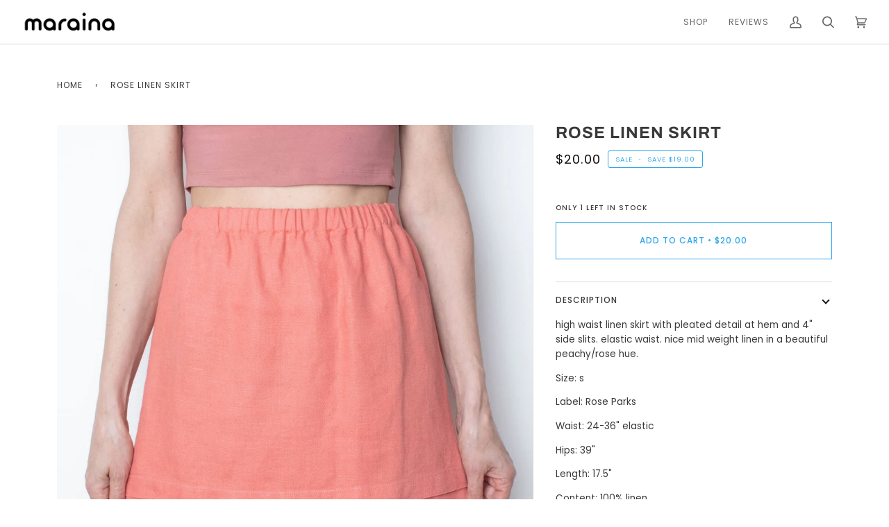

--- FILE ---
content_type: text/html; charset=utf-8
request_url: https://maraina.net/products/peach-linen-skirt
body_size: 25226
content:
<!doctype html>
<html class="no-js" lang="en"><head>  <meta name="facebook-domain-verification" content="kmpf83tobnn6cwn7kdi01yly4gq9k2" />

<meta name="p:domain_verify" content="a0b0579934fc7265b7fc05ca9bae9948"/>
  
  <meta charset="utf-8">
  <meta http-equiv="X-UA-Compatible" content="IE=edge,chrome=1">
  <meta name="viewport" content="width=device-width,initial-scale=1">
  <meta name="theme-color" content="#585e71"><link rel="canonical" href="https://maraina.net/products/peach-linen-skirt"><!-- ======================= Pipeline Theme V6.1.3 ========================= -->

  <link rel="preconnect" href="https://cdn.shopify.com" crossorigin>
  <link rel="preconnect" href="https://fonts.shopify.com" crossorigin>
  <link rel="preconnect" href="https://monorail-edge.shopifysvc.com" crossorigin>


  <link rel="preload" href="//maraina.net/cdn/shop/t/14/assets/lazysizes.js?v=111431644619468174291635626540" as="script">
  <link rel="preload" href="//maraina.net/cdn/shop/t/14/assets/vendor.js?v=159073106423563084681635626544" as="script">
  <link rel="preload" href="//maraina.net/cdn/shop/t/14/assets/theme.js?v=136040619869227593341644609632" as="script">
  <link rel="preload" href="//maraina.net/cdn/shop/t/14/assets/theme.css?v=151842951827324329991635626542" as="style">

  
<link rel="preload" as="image" 
      href="//maraina.net/cdn/shop/products/pinklinenskirt_small.jpg?v=1653154568" 
      srcset="//maraina.net/cdn/shop/products/pinklinenskirt_550x.jpg?v=1653154568 550w,//maraina.net/cdn/shop/products/pinklinenskirt_1100x.jpg?v=1653154568 1100w,//maraina.net/cdn/shop/products/pinklinenskirt_1680x.jpg?v=1653154568 1680w,"
      sizes="(min-width: 768px), 50vw, 
             100vw">
  
<link rel="shortcut icon" href="//maraina.net/cdn/shop/files/mfavicon2_32x32.png?v=1649619424" type="image/png"><!-- Title and description ================================================ -->
  
  <title>
    

    Rose Linen Skirt
&ndash; maraina

  </title><meta name="description" content="high waist linen skirt with pleated detail at hem and 4&quot; side slits. elastic waist. nice mid weight linen in a beautiful peachy/rose hue.  Size: s Label: Rose Parks Waist: 24-36&quot; elastic Hips: 39&quot; Length: 17.5&quot; Content: 100% linen Condition: excellent vintage">
  <!-- /snippets/social-meta-tags.liquid --><meta property="og:site_name" content="maraina">
<meta property="og:url" content="https://maraina.net/products/peach-linen-skirt">
<meta property="og:title" content="Rose Linen Skirt">
<meta property="og:type" content="product">
<meta property="og:description" content="high waist linen skirt with pleated detail at hem and 4&quot; side slits. elastic waist. nice mid weight linen in a beautiful peachy/rose hue.  Size: s Label: Rose Parks Waist: 24-36&quot; elastic Hips: 39&quot; Length: 17.5&quot; Content: 100% linen Condition: excellent vintage"><meta property="og:price:amount" content="20.00">
  <meta property="og:price:currency" content="USD">
      <meta property="og:image" content="http://maraina.net/cdn/shop/products/pinklinenskirt.jpg?v=1653154568">
      <meta property="og:image:secure_url" content="https://maraina.net/cdn/shop/products/pinklinenskirt.jpg?v=1653154568">
      <meta property="og:image:height" content="2025">
      <meta property="og:image:width" content="2025">
      <meta property="og:image" content="http://maraina.net/cdn/shop/products/pinklinenskirt2.jpg?v=1653154568">
      <meta property="og:image:secure_url" content="https://maraina.net/cdn/shop/products/pinklinenskirt2.jpg?v=1653154568">
      <meta property="og:image:height" content="2025">
      <meta property="og:image:width" content="2025">
      <meta property="og:image" content="http://maraina.net/cdn/shop/products/pinklinenskirt3.jpg?v=1653154568">
      <meta property="og:image:secure_url" content="https://maraina.net/cdn/shop/products/pinklinenskirt3.jpg?v=1653154568">
      <meta property="og:image:height" content="2025">
      <meta property="og:image:width" content="2025">
<meta property="twitter:image" content="http://maraina.net/cdn/shop/products/pinklinenskirt_1200x1200.jpg?v=1653154568">

<meta name="twitter:site" content="@">
<meta name="twitter:card" content="summary_large_image">
<meta name="twitter:title" content="Rose Linen Skirt">
<meta name="twitter:description" content="high waist linen skirt with pleated detail at hem and 4&quot; side slits. elastic waist. nice mid weight linen in a beautiful peachy/rose hue.  Size: s Label: Rose Parks Waist: 24-36&quot; elastic Hips: 39&quot; Length: 17.5&quot; Content: 100% linen Condition: excellent vintage">
<!-- CSS ================================================================== -->
  
  <link href="//maraina.net/cdn/shop/t/14/assets/font-settings.css?v=86386467842631472881762953602" rel="stylesheet" type="text/css" media="all" />

  
<style data-shopify>

:root {
/* ================ Product video ================ */

---color_video_bg: #f2f2f2;


/* ================ Color Variables ================ */

/* === Backgrounds ===*/
---color-bg: #ffffff;
---color-bg-accent: #f7f7f7;

/* === Text colors ===*/
---color-text-dark: #151111;
---color-text: #393939;
---color-text-light: #747474;

/* === Bright color ===*/
---color-primary: #2da7ea;
---color-primary-hover: #0482c7;
---color-primary-fade: rgba(45, 167, 234, 0.05);
---color-primary-fade-hover: rgba(45, 167, 234, 0.1);---color-primary-opposite: #ffffff;

/* === Secondary/link Color ===*/
---color-secondary: #585e71;
---color-secondary-hover: #2d354f;
---color-secondary-fade: rgba(88, 94, 113, 0.05);
---color-secondary-fade-hover: rgba(88, 94, 113, 0.1);---color-secondary-opposite: #ffffff;

/* === Shades of grey ===*/
---color-a5:  rgba(57, 57, 57, 0.05);
---color-a10: rgba(57, 57, 57, 0.1);
---color-a20: rgba(57, 57, 57, 0.2);
---color-a35: rgba(57, 57, 57, 0.35);
---color-a50: rgba(57, 57, 57, 0.5);
---color-a80: rgba(57, 57, 57, 0.8);
---color-a90: rgba(57, 57, 57, 0.9);
---color-a95: rgba(57, 57, 57, 0.95);


/* ================ Inverted Color Variables ================ */

---inverse-bg: #f7f7f7;
---inverse-bg-accent: #222324;

/* === Text colors ===*/
---inverse-text-dark: #ffffff;
---inverse-text: #ffffff;
---inverse-text-light: #fdfdfd;

/* === Bright color ===*/
---inverse-primary: #fcd8c8;
---inverse-primary-hover: #ffa278;
---inverse-primary-fade: rgba(252, 216, 200, 0.05);
---inverse-primary-fade-hover: rgba(252, 216, 200, 0.1);---inverse-primary-opposite: #000000;


/* === Second Color ===*/
---inverse-secondary: #c6dae5;
---inverse-secondary-hover: #86bcd9;
---inverse-secondary-fade: rgba(198, 218, 229, 0.05);
---inverse-secondary-fade-hover: rgba(198, 218, 229, 0.1);---inverse-secondary-opposite: #000000;


/* === Shades of grey ===*/
---inverse-a5:  rgba(255, 255, 255, 0.05);
---inverse-a10: rgba(255, 255, 255, 0.1);
---inverse-a20: rgba(255, 255, 255, 0.2);
---inverse-a35: rgba(255, 255, 255, 0.3);
---inverse-a80: rgba(255, 255, 255, 0.8);
---inverse-a90: rgba(255, 255, 255, 0.9);
---inverse-a95: rgba(255, 255, 255, 0.95);


/* === Account Bar ===*/
---color-announcement-bg: #f7f7f7;
---color-announcement-text: #656565;

/* === Nav and dropdown link background ===*/
---color-nav: #ffffff;
---color-nav-text: #656565;
---color-nav-border: #d7d7d7;
---color-nav-a10: rgba(101, 101, 101, 0.1);
---color-nav-a50: rgba(101, 101, 101, 0.5);

/* === Site Footer ===*/
---color-footer-bg: #efefef;
---color-footer-text: #393939;
---color-footer-a5: rgba(57, 57, 57, 0.05);
---color-footer-a15: rgba(57, 57, 57, 0.15);
---color-footer-a90: rgba(57, 57, 57, 0.9);

/* === Products ===*/
---product-grid-aspect-ratio: 100%;

/* === Product badges ===*/
---color-badge: #ffffff;
---color-badge-text: #656565;

/* === disabled form colors ===*/
---color-disabled-bg: #ebebeb;
---color-disabled-text: #bababa;

---inverse-disabled-bg: #f8f8f8;
---inverse-disabled-text: #fafafa;

/* === Button Radius === */
---button-radius: 0px;


/* ================ Typography ================ */

---font-stack-body: Poppins, sans-serif;
---font-style-body: normal;
---font-weight-body: 400;
---font-weight-body-bold: 500;
---font-adjust-body: 0.95;

---font-stack-heading: Archivo, sans-serif;
---font-style-heading: normal;
---font-weight-heading: 700;
---font-weight-heading-bold: 800;
---font-adjust-heading: 0.75;

  ---font-heading-space: 1px;
  ---font-heading-caps: uppercase;

---font-stack-accent: Poppins, sans-serif;
---font-style-accent: normal;
---font-weight-accent: 400;
---font-weight-accent-bold: 500;
---font-adjust-accent: 1.0;

---ico-select: url('//maraina.net/cdn/shop/t/14/assets/ico-select.svg?v=161322774361156881761635626568');

---url-zoom: url('//maraina.net/cdn/shop/t/14/assets/cursor-zoom.svg?v=18582485456151524061635783003');
---url-zoom-2x: url('//maraina.net/cdn/shop/t/14/assets/cursor-zoom-2x.svg?v=143813424893706247761635783003');



}

</style>

  <link href="//maraina.net/cdn/shop/t/14/assets/theme.css?v=151842951827324329991635626542" rel="stylesheet" type="text/css" media="all" />

  <script>
    document.documentElement.className = document.documentElement.className.replace('no-js', 'js');
    let root = '/';
    if (root[root.length - 1] !== '/') {
      root = `${root}/`;
    }
    var theme = {
      routes: {
        root_url: root,
        cart: '/cart',
        cart_add_url: '/cart/add',
        product_recommendations_url: '/recommendations/products'
      },
      assets: {
        photoswipe: '//maraina.net/cdn/shop/t/14/assets/photoswipe.js?v=92904272307011895101635626541',
        smoothscroll: '//maraina.net/cdn/shop/t/14/assets/smoothscroll.js?v=37906625415260927261635626541',
        swatches: '//maraina.net/cdn/shop/t/14/assets/swatches.json?v=93619043093241983191635626542',
        noImage: '//maraina.net/cdn/shopifycloud/storefront/assets/no-image-2048-a2addb12.gif',
        base: '//maraina.net/cdn/shop/t/14/assets/'
      },
      strings: {
        swatchesKey: "Color, Colour",     
        addToCart: "Add to Cart",
        estimateShipping: "Estimate shipping",
        noShippingAvailable: "We do not ship to this destination.",
        free: "Free",
        from: "From",
        preOrder: "Pre-order",
        soldOut: "Sold Out",
        sale: "Sale",
        subscription: "Subscription",
        unavailable: "Unavailable",
        unitPrice: "Unit price",
        unitPriceSeparator: "per",        
        stockout: "All available stock is in cart",
        products: "Products",
        pages: "Pages",
        collections: "Collections",
        resultsFor: "Results for",
        noResultsFor: "No results for",
        articles: "Articles"
      },
      settings: {
        badge_sale_type: "dollar",
        search_products: true,
        search_collections: true,
        search_pages: true,
        search_articles: true,
        animate_hover: true,
        animate_scroll: true
      },
      info: {
        name: 'pipeline'
      },
      moneyFormat: "${{amount}}",
      version: '6.1.3'
    }
    let windowInnerHeight = window.innerHeight;
    document.documentElement.style.setProperty('--full-screen', `${windowInnerHeight}px`);
    document.documentElement.style.setProperty('--three-quarters', `${windowInnerHeight * 0.75}px`);
    document.documentElement.style.setProperty('--two-thirds', `${windowInnerHeight * 0.66}px`);
    document.documentElement.style.setProperty('--one-half', `${windowInnerHeight * 0.5}px`);
    document.documentElement.style.setProperty('--one-third', `${windowInnerHeight * 0.33}px`);
    document.documentElement.style.setProperty('--one-fifth', `${windowInnerHeight * 0.2}px`);

    window.lazySizesConfig = window.lazySizesConfig || {};
    window.lazySizesConfig.loadHidden = false;
  </script><!-- Theme Javascript ============================================================== -->
  <script src="//maraina.net/cdn/shop/t/14/assets/lazysizes.js?v=111431644619468174291635626540" async="async"></script>
  <script src="//maraina.net/cdn/shop/t/14/assets/vendor.js?v=159073106423563084681635626544" defer="defer"></script>
  <script src="//maraina.net/cdn/shop/t/14/assets/theme.js?v=136040619869227593341644609632" defer="defer"></script>

  <script>
    (function () {
      function onPageShowEvents() {
        if ('requestIdleCallback' in window) {
          requestIdleCallback(initCartEvent)
        } else {
          initCartEvent()
        }
        function initCartEvent(){
          document.documentElement.dispatchEvent(new CustomEvent('theme:cart:init', {
            bubbles: true
          }));
        }
      };
      window.onpageshow = onPageShowEvents;
    })();
  </script>

  <script type="text/javascript">
    if (window.MSInputMethodContext && document.documentMode) {
      var scripts = document.getElementsByTagName('script')[0];
      var polyfill = document.createElement("script");
      polyfill.defer = true;
      polyfill.src = "//maraina.net/cdn/shop/t/14/assets/ie11.js?v=144489047535103983231635626539";

      scripts.parentNode.insertBefore(polyfill, scripts);
    }
  </script>
  <script>
  (function(w, d, t, h, s, n) {
    w.FlodeskObject = n;
    var fn = function() {
      (w[n].q = w[n].q || []).push(arguments);
    };
    w[n] = w[n] || fn;
    var f = d.getElementsByTagName(t)[0];
    var v = '?v=' + Math.floor(new Date().getTime() / (120 * 1000)) * 60;
    var sm = d.createElement(t);
    sm.async = true;
    sm.type = 'module';
    sm.src = h + s + '.mjs' + v;
    f.parentNode.insertBefore(sm, f);
    var sn = d.createElement(t);
    sn.async = true;
    sn.noModule = true;
    sn.src = h + s + '.js' + v;
    f.parentNode.insertBefore(sn, f);
  })(window, document, 'script', 'https://assets.flodesk.com', '/universal', 'fd');
</script>
<script>
  window.fd('form', {
    formId: '60e9ecd3e9f26fbd9bfe8dda'
  });
</script>

  <!-- Shopify app scripts =========================================================== -->
  <script>window.performance && window.performance.mark && window.performance.mark('shopify.content_for_header.start');</script><meta id="shopify-digital-wallet" name="shopify-digital-wallet" content="/25672384574/digital_wallets/dialog">
<meta name="shopify-checkout-api-token" content="7b0ca077c9aabf035e87def7fec5c9c8">
<meta id="in-context-paypal-metadata" data-shop-id="25672384574" data-venmo-supported="false" data-environment="production" data-locale="en_US" data-paypal-v4="true" data-currency="USD">
<link rel="alternate" type="application/json+oembed" href="https://maraina.net/products/peach-linen-skirt.oembed">
<script async="async" src="/checkouts/internal/preloads.js?locale=en-US"></script>
<link rel="preconnect" href="https://shop.app" crossorigin="anonymous">
<script async="async" src="https://shop.app/checkouts/internal/preloads.js?locale=en-US&shop_id=25672384574" crossorigin="anonymous"></script>
<script id="apple-pay-shop-capabilities" type="application/json">{"shopId":25672384574,"countryCode":"US","currencyCode":"USD","merchantCapabilities":["supports3DS"],"merchantId":"gid:\/\/shopify\/Shop\/25672384574","merchantName":"maraina","requiredBillingContactFields":["postalAddress","email"],"requiredShippingContactFields":["postalAddress","email"],"shippingType":"shipping","supportedNetworks":["visa","masterCard","amex","discover","elo","jcb"],"total":{"type":"pending","label":"maraina","amount":"1.00"},"shopifyPaymentsEnabled":true,"supportsSubscriptions":true}</script>
<script id="shopify-features" type="application/json">{"accessToken":"7b0ca077c9aabf035e87def7fec5c9c8","betas":["rich-media-storefront-analytics"],"domain":"maraina.net","predictiveSearch":true,"shopId":25672384574,"locale":"en"}</script>
<script>var Shopify = Shopify || {};
Shopify.shop = "marainavintage.myshopify.com";
Shopify.locale = "en";
Shopify.currency = {"active":"USD","rate":"1.0"};
Shopify.country = "US";
Shopify.theme = {"name":"Pipeline","id":128472973552,"schema_name":"Pipeline","schema_version":"6.1.3","theme_store_id":739,"role":"main"};
Shopify.theme.handle = "null";
Shopify.theme.style = {"id":null,"handle":null};
Shopify.cdnHost = "maraina.net/cdn";
Shopify.routes = Shopify.routes || {};
Shopify.routes.root = "/";</script>
<script type="module">!function(o){(o.Shopify=o.Shopify||{}).modules=!0}(window);</script>
<script>!function(o){function n(){var o=[];function n(){o.push(Array.prototype.slice.apply(arguments))}return n.q=o,n}var t=o.Shopify=o.Shopify||{};t.loadFeatures=n(),t.autoloadFeatures=n()}(window);</script>
<script>
  window.ShopifyPay = window.ShopifyPay || {};
  window.ShopifyPay.apiHost = "shop.app\/pay";
  window.ShopifyPay.redirectState = null;
</script>
<script id="shop-js-analytics" type="application/json">{"pageType":"product"}</script>
<script defer="defer" async type="module" src="//maraina.net/cdn/shopifycloud/shop-js/modules/v2/client.init-shop-cart-sync_BT-GjEfc.en.esm.js"></script>
<script defer="defer" async type="module" src="//maraina.net/cdn/shopifycloud/shop-js/modules/v2/chunk.common_D58fp_Oc.esm.js"></script>
<script defer="defer" async type="module" src="//maraina.net/cdn/shopifycloud/shop-js/modules/v2/chunk.modal_xMitdFEc.esm.js"></script>
<script type="module">
  await import("//maraina.net/cdn/shopifycloud/shop-js/modules/v2/client.init-shop-cart-sync_BT-GjEfc.en.esm.js");
await import("//maraina.net/cdn/shopifycloud/shop-js/modules/v2/chunk.common_D58fp_Oc.esm.js");
await import("//maraina.net/cdn/shopifycloud/shop-js/modules/v2/chunk.modal_xMitdFEc.esm.js");

  window.Shopify.SignInWithShop?.initShopCartSync?.({"fedCMEnabled":true,"windoidEnabled":true});

</script>
<script defer="defer" async type="module" src="//maraina.net/cdn/shopifycloud/shop-js/modules/v2/client.payment-terms_Ci9AEqFq.en.esm.js"></script>
<script defer="defer" async type="module" src="//maraina.net/cdn/shopifycloud/shop-js/modules/v2/chunk.common_D58fp_Oc.esm.js"></script>
<script defer="defer" async type="module" src="//maraina.net/cdn/shopifycloud/shop-js/modules/v2/chunk.modal_xMitdFEc.esm.js"></script>
<script type="module">
  await import("//maraina.net/cdn/shopifycloud/shop-js/modules/v2/client.payment-terms_Ci9AEqFq.en.esm.js");
await import("//maraina.net/cdn/shopifycloud/shop-js/modules/v2/chunk.common_D58fp_Oc.esm.js");
await import("//maraina.net/cdn/shopifycloud/shop-js/modules/v2/chunk.modal_xMitdFEc.esm.js");

  
</script>
<script>
  window.Shopify = window.Shopify || {};
  if (!window.Shopify.featureAssets) window.Shopify.featureAssets = {};
  window.Shopify.featureAssets['shop-js'] = {"shop-cart-sync":["modules/v2/client.shop-cart-sync_DZOKe7Ll.en.esm.js","modules/v2/chunk.common_D58fp_Oc.esm.js","modules/v2/chunk.modal_xMitdFEc.esm.js"],"init-fed-cm":["modules/v2/client.init-fed-cm_B6oLuCjv.en.esm.js","modules/v2/chunk.common_D58fp_Oc.esm.js","modules/v2/chunk.modal_xMitdFEc.esm.js"],"shop-cash-offers":["modules/v2/client.shop-cash-offers_D2sdYoxE.en.esm.js","modules/v2/chunk.common_D58fp_Oc.esm.js","modules/v2/chunk.modal_xMitdFEc.esm.js"],"shop-login-button":["modules/v2/client.shop-login-button_QeVjl5Y3.en.esm.js","modules/v2/chunk.common_D58fp_Oc.esm.js","modules/v2/chunk.modal_xMitdFEc.esm.js"],"pay-button":["modules/v2/client.pay-button_DXTOsIq6.en.esm.js","modules/v2/chunk.common_D58fp_Oc.esm.js","modules/v2/chunk.modal_xMitdFEc.esm.js"],"shop-button":["modules/v2/client.shop-button_DQZHx9pm.en.esm.js","modules/v2/chunk.common_D58fp_Oc.esm.js","modules/v2/chunk.modal_xMitdFEc.esm.js"],"avatar":["modules/v2/client.avatar_BTnouDA3.en.esm.js"],"init-windoid":["modules/v2/client.init-windoid_CR1B-cfM.en.esm.js","modules/v2/chunk.common_D58fp_Oc.esm.js","modules/v2/chunk.modal_xMitdFEc.esm.js"],"init-shop-for-new-customer-accounts":["modules/v2/client.init-shop-for-new-customer-accounts_C_vY_xzh.en.esm.js","modules/v2/client.shop-login-button_QeVjl5Y3.en.esm.js","modules/v2/chunk.common_D58fp_Oc.esm.js","modules/v2/chunk.modal_xMitdFEc.esm.js"],"init-shop-email-lookup-coordinator":["modules/v2/client.init-shop-email-lookup-coordinator_BI7n9ZSv.en.esm.js","modules/v2/chunk.common_D58fp_Oc.esm.js","modules/v2/chunk.modal_xMitdFEc.esm.js"],"init-shop-cart-sync":["modules/v2/client.init-shop-cart-sync_BT-GjEfc.en.esm.js","modules/v2/chunk.common_D58fp_Oc.esm.js","modules/v2/chunk.modal_xMitdFEc.esm.js"],"shop-toast-manager":["modules/v2/client.shop-toast-manager_DiYdP3xc.en.esm.js","modules/v2/chunk.common_D58fp_Oc.esm.js","modules/v2/chunk.modal_xMitdFEc.esm.js"],"init-customer-accounts":["modules/v2/client.init-customer-accounts_D9ZNqS-Q.en.esm.js","modules/v2/client.shop-login-button_QeVjl5Y3.en.esm.js","modules/v2/chunk.common_D58fp_Oc.esm.js","modules/v2/chunk.modal_xMitdFEc.esm.js"],"init-customer-accounts-sign-up":["modules/v2/client.init-customer-accounts-sign-up_iGw4briv.en.esm.js","modules/v2/client.shop-login-button_QeVjl5Y3.en.esm.js","modules/v2/chunk.common_D58fp_Oc.esm.js","modules/v2/chunk.modal_xMitdFEc.esm.js"],"shop-follow-button":["modules/v2/client.shop-follow-button_CqMgW2wH.en.esm.js","modules/v2/chunk.common_D58fp_Oc.esm.js","modules/v2/chunk.modal_xMitdFEc.esm.js"],"checkout-modal":["modules/v2/client.checkout-modal_xHeaAweL.en.esm.js","modules/v2/chunk.common_D58fp_Oc.esm.js","modules/v2/chunk.modal_xMitdFEc.esm.js"],"shop-login":["modules/v2/client.shop-login_D91U-Q7h.en.esm.js","modules/v2/chunk.common_D58fp_Oc.esm.js","modules/v2/chunk.modal_xMitdFEc.esm.js"],"lead-capture":["modules/v2/client.lead-capture_BJmE1dJe.en.esm.js","modules/v2/chunk.common_D58fp_Oc.esm.js","modules/v2/chunk.modal_xMitdFEc.esm.js"],"payment-terms":["modules/v2/client.payment-terms_Ci9AEqFq.en.esm.js","modules/v2/chunk.common_D58fp_Oc.esm.js","modules/v2/chunk.modal_xMitdFEc.esm.js"]};
</script>
<script>(function() {
  var isLoaded = false;
  function asyncLoad() {
    if (isLoaded) return;
    isLoaded = true;
    var urls = ["https:\/\/widgets.automizely.com\/pages\/v1\/pages.js?store_connection_id=7d7896b3b51c43a6a74dd3aa60585e80\u0026mapped_org_id=ea53ac35d459bd331e4f19e94f71363b_v1\u0026shop=marainavintage.myshopify.com"];
    for (var i = 0; i < urls.length; i++) {
      var s = document.createElement('script');
      s.type = 'text/javascript';
      s.async = true;
      s.src = urls[i];
      var x = document.getElementsByTagName('script')[0];
      x.parentNode.insertBefore(s, x);
    }
  };
  if(window.attachEvent) {
    window.attachEvent('onload', asyncLoad);
  } else {
    window.addEventListener('load', asyncLoad, false);
  }
})();</script>
<script id="__st">var __st={"a":25672384574,"offset":-18000,"reqid":"6d1b979a-9c5e-46e2-b9af-a89ccca7b240-1769430319","pageurl":"maraina.net\/products\/peach-linen-skirt","u":"6bea27832cec","p":"product","rtyp":"product","rid":7970386051312};</script>
<script>window.ShopifyPaypalV4VisibilityTracking = true;</script>
<script id="captcha-bootstrap">!function(){'use strict';const t='contact',e='account',n='new_comment',o=[[t,t],['blogs',n],['comments',n],[t,'customer']],c=[[e,'customer_login'],[e,'guest_login'],[e,'recover_customer_password'],[e,'create_customer']],r=t=>t.map((([t,e])=>`form[action*='/${t}']:not([data-nocaptcha='true']) input[name='form_type'][value='${e}']`)).join(','),a=t=>()=>t?[...document.querySelectorAll(t)].map((t=>t.form)):[];function s(){const t=[...o],e=r(t);return a(e)}const i='password',u='form_key',d=['recaptcha-v3-token','g-recaptcha-response','h-captcha-response',i],f=()=>{try{return window.sessionStorage}catch{return}},m='__shopify_v',_=t=>t.elements[u];function p(t,e,n=!1){try{const o=window.sessionStorage,c=JSON.parse(o.getItem(e)),{data:r}=function(t){const{data:e,action:n}=t;return t[m]||n?{data:e,action:n}:{data:t,action:n}}(c);for(const[e,n]of Object.entries(r))t.elements[e]&&(t.elements[e].value=n);n&&o.removeItem(e)}catch(o){console.error('form repopulation failed',{error:o})}}const l='form_type',E='cptcha';function T(t){t.dataset[E]=!0}const w=window,h=w.document,L='Shopify',v='ce_forms',y='captcha';let A=!1;((t,e)=>{const n=(g='f06e6c50-85a8-45c8-87d0-21a2b65856fe',I='https://cdn.shopify.com/shopifycloud/storefront-forms-hcaptcha/ce_storefront_forms_captcha_hcaptcha.v1.5.2.iife.js',D={infoText:'Protected by hCaptcha',privacyText:'Privacy',termsText:'Terms'},(t,e,n)=>{const o=w[L][v],c=o.bindForm;if(c)return c(t,g,e,D).then(n);var r;o.q.push([[t,g,e,D],n]),r=I,A||(h.body.append(Object.assign(h.createElement('script'),{id:'captcha-provider',async:!0,src:r})),A=!0)});var g,I,D;w[L]=w[L]||{},w[L][v]=w[L][v]||{},w[L][v].q=[],w[L][y]=w[L][y]||{},w[L][y].protect=function(t,e){n(t,void 0,e),T(t)},Object.freeze(w[L][y]),function(t,e,n,w,h,L){const[v,y,A,g]=function(t,e,n){const i=e?o:[],u=t?c:[],d=[...i,...u],f=r(d),m=r(i),_=r(d.filter((([t,e])=>n.includes(e))));return[a(f),a(m),a(_),s()]}(w,h,L),I=t=>{const e=t.target;return e instanceof HTMLFormElement?e:e&&e.form},D=t=>v().includes(t);t.addEventListener('submit',(t=>{const e=I(t);if(!e)return;const n=D(e)&&!e.dataset.hcaptchaBound&&!e.dataset.recaptchaBound,o=_(e),c=g().includes(e)&&(!o||!o.value);(n||c)&&t.preventDefault(),c&&!n&&(function(t){try{if(!f())return;!function(t){const e=f();if(!e)return;const n=_(t);if(!n)return;const o=n.value;o&&e.removeItem(o)}(t);const e=Array.from(Array(32),(()=>Math.random().toString(36)[2])).join('');!function(t,e){_(t)||t.append(Object.assign(document.createElement('input'),{type:'hidden',name:u})),t.elements[u].value=e}(t,e),function(t,e){const n=f();if(!n)return;const o=[...t.querySelectorAll(`input[type='${i}']`)].map((({name:t})=>t)),c=[...d,...o],r={};for(const[a,s]of new FormData(t).entries())c.includes(a)||(r[a]=s);n.setItem(e,JSON.stringify({[m]:1,action:t.action,data:r}))}(t,e)}catch(e){console.error('failed to persist form',e)}}(e),e.submit())}));const S=(t,e)=>{t&&!t.dataset[E]&&(n(t,e.some((e=>e===t))),T(t))};for(const o of['focusin','change'])t.addEventListener(o,(t=>{const e=I(t);D(e)&&S(e,y())}));const B=e.get('form_key'),M=e.get(l),P=B&&M;t.addEventListener('DOMContentLoaded',(()=>{const t=y();if(P)for(const e of t)e.elements[l].value===M&&p(e,B);[...new Set([...A(),...v().filter((t=>'true'===t.dataset.shopifyCaptcha))])].forEach((e=>S(e,t)))}))}(h,new URLSearchParams(w.location.search),n,t,e,['guest_login'])})(!0,!0)}();</script>
<script integrity="sha256-4kQ18oKyAcykRKYeNunJcIwy7WH5gtpwJnB7kiuLZ1E=" data-source-attribution="shopify.loadfeatures" defer="defer" src="//maraina.net/cdn/shopifycloud/storefront/assets/storefront/load_feature-a0a9edcb.js" crossorigin="anonymous"></script>
<script crossorigin="anonymous" defer="defer" src="//maraina.net/cdn/shopifycloud/storefront/assets/shopify_pay/storefront-65b4c6d7.js?v=20250812"></script>
<script data-source-attribution="shopify.dynamic_checkout.dynamic.init">var Shopify=Shopify||{};Shopify.PaymentButton=Shopify.PaymentButton||{isStorefrontPortableWallets:!0,init:function(){window.Shopify.PaymentButton.init=function(){};var t=document.createElement("script");t.src="https://maraina.net/cdn/shopifycloud/portable-wallets/latest/portable-wallets.en.js",t.type="module",document.head.appendChild(t)}};
</script>
<script data-source-attribution="shopify.dynamic_checkout.buyer_consent">
  function portableWalletsHideBuyerConsent(e){var t=document.getElementById("shopify-buyer-consent"),n=document.getElementById("shopify-subscription-policy-button");t&&n&&(t.classList.add("hidden"),t.setAttribute("aria-hidden","true"),n.removeEventListener("click",e))}function portableWalletsShowBuyerConsent(e){var t=document.getElementById("shopify-buyer-consent"),n=document.getElementById("shopify-subscription-policy-button");t&&n&&(t.classList.remove("hidden"),t.removeAttribute("aria-hidden"),n.addEventListener("click",e))}window.Shopify?.PaymentButton&&(window.Shopify.PaymentButton.hideBuyerConsent=portableWalletsHideBuyerConsent,window.Shopify.PaymentButton.showBuyerConsent=portableWalletsShowBuyerConsent);
</script>
<script data-source-attribution="shopify.dynamic_checkout.cart.bootstrap">document.addEventListener("DOMContentLoaded",(function(){function t(){return document.querySelector("shopify-accelerated-checkout-cart, shopify-accelerated-checkout")}if(t())Shopify.PaymentButton.init();else{new MutationObserver((function(e,n){t()&&(Shopify.PaymentButton.init(),n.disconnect())})).observe(document.body,{childList:!0,subtree:!0})}}));
</script>
<link id="shopify-accelerated-checkout-styles" rel="stylesheet" media="screen" href="https://maraina.net/cdn/shopifycloud/portable-wallets/latest/accelerated-checkout-backwards-compat.css" crossorigin="anonymous">
<style id="shopify-accelerated-checkout-cart">
        #shopify-buyer-consent {
  margin-top: 1em;
  display: inline-block;
  width: 100%;
}

#shopify-buyer-consent.hidden {
  display: none;
}

#shopify-subscription-policy-button {
  background: none;
  border: none;
  padding: 0;
  text-decoration: underline;
  font-size: inherit;
  cursor: pointer;
}

#shopify-subscription-policy-button::before {
  box-shadow: none;
}

      </style>

<script>window.performance && window.performance.mark && window.performance.mark('shopify.content_for_header.end');</script>
<link href="https://monorail-edge.shopifysvc.com" rel="dns-prefetch">
<script>(function(){if ("sendBeacon" in navigator && "performance" in window) {try {var session_token_from_headers = performance.getEntriesByType('navigation')[0].serverTiming.find(x => x.name == '_s').description;} catch {var session_token_from_headers = undefined;}var session_cookie_matches = document.cookie.match(/_shopify_s=([^;]*)/);var session_token_from_cookie = session_cookie_matches && session_cookie_matches.length === 2 ? session_cookie_matches[1] : "";var session_token = session_token_from_headers || session_token_from_cookie || "";function handle_abandonment_event(e) {var entries = performance.getEntries().filter(function(entry) {return /monorail-edge.shopifysvc.com/.test(entry.name);});if (!window.abandonment_tracked && entries.length === 0) {window.abandonment_tracked = true;var currentMs = Date.now();var navigation_start = performance.timing.navigationStart;var payload = {shop_id: 25672384574,url: window.location.href,navigation_start,duration: currentMs - navigation_start,session_token,page_type: "product"};window.navigator.sendBeacon("https://monorail-edge.shopifysvc.com/v1/produce", JSON.stringify({schema_id: "online_store_buyer_site_abandonment/1.1",payload: payload,metadata: {event_created_at_ms: currentMs,event_sent_at_ms: currentMs}}));}}window.addEventListener('pagehide', handle_abandonment_event);}}());</script>
<script id="web-pixels-manager-setup">(function e(e,d,r,n,o){if(void 0===o&&(o={}),!Boolean(null===(a=null===(i=window.Shopify)||void 0===i?void 0:i.analytics)||void 0===a?void 0:a.replayQueue)){var i,a;window.Shopify=window.Shopify||{};var t=window.Shopify;t.analytics=t.analytics||{};var s=t.analytics;s.replayQueue=[],s.publish=function(e,d,r){return s.replayQueue.push([e,d,r]),!0};try{self.performance.mark("wpm:start")}catch(e){}var l=function(){var e={modern:/Edge?\/(1{2}[4-9]|1[2-9]\d|[2-9]\d{2}|\d{4,})\.\d+(\.\d+|)|Firefox\/(1{2}[4-9]|1[2-9]\d|[2-9]\d{2}|\d{4,})\.\d+(\.\d+|)|Chrom(ium|e)\/(9{2}|\d{3,})\.\d+(\.\d+|)|(Maci|X1{2}).+ Version\/(15\.\d+|(1[6-9]|[2-9]\d|\d{3,})\.\d+)([,.]\d+|)( \(\w+\)|)( Mobile\/\w+|) Safari\/|Chrome.+OPR\/(9{2}|\d{3,})\.\d+\.\d+|(CPU[ +]OS|iPhone[ +]OS|CPU[ +]iPhone|CPU IPhone OS|CPU iPad OS)[ +]+(15[._]\d+|(1[6-9]|[2-9]\d|\d{3,})[._]\d+)([._]\d+|)|Android:?[ /-](13[3-9]|1[4-9]\d|[2-9]\d{2}|\d{4,})(\.\d+|)(\.\d+|)|Android.+Firefox\/(13[5-9]|1[4-9]\d|[2-9]\d{2}|\d{4,})\.\d+(\.\d+|)|Android.+Chrom(ium|e)\/(13[3-9]|1[4-9]\d|[2-9]\d{2}|\d{4,})\.\d+(\.\d+|)|SamsungBrowser\/([2-9]\d|\d{3,})\.\d+/,legacy:/Edge?\/(1[6-9]|[2-9]\d|\d{3,})\.\d+(\.\d+|)|Firefox\/(5[4-9]|[6-9]\d|\d{3,})\.\d+(\.\d+|)|Chrom(ium|e)\/(5[1-9]|[6-9]\d|\d{3,})\.\d+(\.\d+|)([\d.]+$|.*Safari\/(?![\d.]+ Edge\/[\d.]+$))|(Maci|X1{2}).+ Version\/(10\.\d+|(1[1-9]|[2-9]\d|\d{3,})\.\d+)([,.]\d+|)( \(\w+\)|)( Mobile\/\w+|) Safari\/|Chrome.+OPR\/(3[89]|[4-9]\d|\d{3,})\.\d+\.\d+|(CPU[ +]OS|iPhone[ +]OS|CPU[ +]iPhone|CPU IPhone OS|CPU iPad OS)[ +]+(10[._]\d+|(1[1-9]|[2-9]\d|\d{3,})[._]\d+)([._]\d+|)|Android:?[ /-](13[3-9]|1[4-9]\d|[2-9]\d{2}|\d{4,})(\.\d+|)(\.\d+|)|Mobile Safari.+OPR\/([89]\d|\d{3,})\.\d+\.\d+|Android.+Firefox\/(13[5-9]|1[4-9]\d|[2-9]\d{2}|\d{4,})\.\d+(\.\d+|)|Android.+Chrom(ium|e)\/(13[3-9]|1[4-9]\d|[2-9]\d{2}|\d{4,})\.\d+(\.\d+|)|Android.+(UC? ?Browser|UCWEB|U3)[ /]?(15\.([5-9]|\d{2,})|(1[6-9]|[2-9]\d|\d{3,})\.\d+)\.\d+|SamsungBrowser\/(5\.\d+|([6-9]|\d{2,})\.\d+)|Android.+MQ{2}Browser\/(14(\.(9|\d{2,})|)|(1[5-9]|[2-9]\d|\d{3,})(\.\d+|))(\.\d+|)|K[Aa][Ii]OS\/(3\.\d+|([4-9]|\d{2,})\.\d+)(\.\d+|)/},d=e.modern,r=e.legacy,n=navigator.userAgent;return n.match(d)?"modern":n.match(r)?"legacy":"unknown"}(),u="modern"===l?"modern":"legacy",c=(null!=n?n:{modern:"",legacy:""})[u],f=function(e){return[e.baseUrl,"/wpm","/b",e.hashVersion,"modern"===e.buildTarget?"m":"l",".js"].join("")}({baseUrl:d,hashVersion:r,buildTarget:u}),m=function(e){var d=e.version,r=e.bundleTarget,n=e.surface,o=e.pageUrl,i=e.monorailEndpoint;return{emit:function(e){var a=e.status,t=e.errorMsg,s=(new Date).getTime(),l=JSON.stringify({metadata:{event_sent_at_ms:s},events:[{schema_id:"web_pixels_manager_load/3.1",payload:{version:d,bundle_target:r,page_url:o,status:a,surface:n,error_msg:t},metadata:{event_created_at_ms:s}}]});if(!i)return console&&console.warn&&console.warn("[Web Pixels Manager] No Monorail endpoint provided, skipping logging."),!1;try{return self.navigator.sendBeacon.bind(self.navigator)(i,l)}catch(e){}var u=new XMLHttpRequest;try{return u.open("POST",i,!0),u.setRequestHeader("Content-Type","text/plain"),u.send(l),!0}catch(e){return console&&console.warn&&console.warn("[Web Pixels Manager] Got an unhandled error while logging to Monorail."),!1}}}}({version:r,bundleTarget:l,surface:e.surface,pageUrl:self.location.href,monorailEndpoint:e.monorailEndpoint});try{o.browserTarget=l,function(e){var d=e.src,r=e.async,n=void 0===r||r,o=e.onload,i=e.onerror,a=e.sri,t=e.scriptDataAttributes,s=void 0===t?{}:t,l=document.createElement("script"),u=document.querySelector("head"),c=document.querySelector("body");if(l.async=n,l.src=d,a&&(l.integrity=a,l.crossOrigin="anonymous"),s)for(var f in s)if(Object.prototype.hasOwnProperty.call(s,f))try{l.dataset[f]=s[f]}catch(e){}if(o&&l.addEventListener("load",o),i&&l.addEventListener("error",i),u)u.appendChild(l);else{if(!c)throw new Error("Did not find a head or body element to append the script");c.appendChild(l)}}({src:f,async:!0,onload:function(){if(!function(){var e,d;return Boolean(null===(d=null===(e=window.Shopify)||void 0===e?void 0:e.analytics)||void 0===d?void 0:d.initialized)}()){var d=window.webPixelsManager.init(e)||void 0;if(d){var r=window.Shopify.analytics;r.replayQueue.forEach((function(e){var r=e[0],n=e[1],o=e[2];d.publishCustomEvent(r,n,o)})),r.replayQueue=[],r.publish=d.publishCustomEvent,r.visitor=d.visitor,r.initialized=!0}}},onerror:function(){return m.emit({status:"failed",errorMsg:"".concat(f," has failed to load")})},sri:function(e){var d=/^sha384-[A-Za-z0-9+/=]+$/;return"string"==typeof e&&d.test(e)}(c)?c:"",scriptDataAttributes:o}),m.emit({status:"loading"})}catch(e){m.emit({status:"failed",errorMsg:(null==e?void 0:e.message)||"Unknown error"})}}})({shopId: 25672384574,storefrontBaseUrl: "https://maraina.net",extensionsBaseUrl: "https://extensions.shopifycdn.com/cdn/shopifycloud/web-pixels-manager",monorailEndpoint: "https://monorail-edge.shopifysvc.com/unstable/produce_batch",surface: "storefront-renderer",enabledBetaFlags: ["2dca8a86"],webPixelsConfigList: [{"id":"71500016","configuration":"{\"tagID\":\"2614092194290\"}","eventPayloadVersion":"v1","runtimeContext":"STRICT","scriptVersion":"18031546ee651571ed29edbe71a3550b","type":"APP","apiClientId":3009811,"privacyPurposes":["ANALYTICS","MARKETING","SALE_OF_DATA"],"dataSharingAdjustments":{"protectedCustomerApprovalScopes":["read_customer_address","read_customer_email","read_customer_name","read_customer_personal_data","read_customer_phone"]}},{"id":"shopify-app-pixel","configuration":"{}","eventPayloadVersion":"v1","runtimeContext":"STRICT","scriptVersion":"0450","apiClientId":"shopify-pixel","type":"APP","privacyPurposes":["ANALYTICS","MARKETING"]},{"id":"shopify-custom-pixel","eventPayloadVersion":"v1","runtimeContext":"LAX","scriptVersion":"0450","apiClientId":"shopify-pixel","type":"CUSTOM","privacyPurposes":["ANALYTICS","MARKETING"]}],isMerchantRequest: false,initData: {"shop":{"name":"maraina","paymentSettings":{"currencyCode":"USD"},"myshopifyDomain":"marainavintage.myshopify.com","countryCode":"US","storefrontUrl":"https:\/\/maraina.net"},"customer":null,"cart":null,"checkout":null,"productVariants":[{"price":{"amount":20.0,"currencyCode":"USD"},"product":{"title":"Rose Linen Skirt","vendor":"maraina","id":"7970386051312","untranslatedTitle":"Rose Linen Skirt","url":"\/products\/peach-linen-skirt","type":"clothing"},"id":"42863165800688","image":{"src":"\/\/maraina.net\/cdn\/shop\/products\/pinklinenskirt.jpg?v=1653154568"},"sku":"","title":"Default Title","untranslatedTitle":"Default Title"}],"purchasingCompany":null},},"https://maraina.net/cdn","fcfee988w5aeb613cpc8e4bc33m6693e112",{"modern":"","legacy":""},{"shopId":"25672384574","storefrontBaseUrl":"https:\/\/maraina.net","extensionBaseUrl":"https:\/\/extensions.shopifycdn.com\/cdn\/shopifycloud\/web-pixels-manager","surface":"storefront-renderer","enabledBetaFlags":"[\"2dca8a86\"]","isMerchantRequest":"false","hashVersion":"fcfee988w5aeb613cpc8e4bc33m6693e112","publish":"custom","events":"[[\"page_viewed\",{}],[\"product_viewed\",{\"productVariant\":{\"price\":{\"amount\":20.0,\"currencyCode\":\"USD\"},\"product\":{\"title\":\"Rose Linen Skirt\",\"vendor\":\"maraina\",\"id\":\"7970386051312\",\"untranslatedTitle\":\"Rose Linen Skirt\",\"url\":\"\/products\/peach-linen-skirt\",\"type\":\"clothing\"},\"id\":\"42863165800688\",\"image\":{\"src\":\"\/\/maraina.net\/cdn\/shop\/products\/pinklinenskirt.jpg?v=1653154568\"},\"sku\":\"\",\"title\":\"Default Title\",\"untranslatedTitle\":\"Default Title\"}}]]"});</script><script>
  window.ShopifyAnalytics = window.ShopifyAnalytics || {};
  window.ShopifyAnalytics.meta = window.ShopifyAnalytics.meta || {};
  window.ShopifyAnalytics.meta.currency = 'USD';
  var meta = {"product":{"id":7970386051312,"gid":"gid:\/\/shopify\/Product\/7970386051312","vendor":"maraina","type":"clothing","handle":"peach-linen-skirt","variants":[{"id":42863165800688,"price":2000,"name":"Rose Linen Skirt","public_title":null,"sku":""}],"remote":false},"page":{"pageType":"product","resourceType":"product","resourceId":7970386051312,"requestId":"6d1b979a-9c5e-46e2-b9af-a89ccca7b240-1769430319"}};
  for (var attr in meta) {
    window.ShopifyAnalytics.meta[attr] = meta[attr];
  }
</script>
<script class="analytics">
  (function () {
    var customDocumentWrite = function(content) {
      var jquery = null;

      if (window.jQuery) {
        jquery = window.jQuery;
      } else if (window.Checkout && window.Checkout.$) {
        jquery = window.Checkout.$;
      }

      if (jquery) {
        jquery('body').append(content);
      }
    };

    var hasLoggedConversion = function(token) {
      if (token) {
        return document.cookie.indexOf('loggedConversion=' + token) !== -1;
      }
      return false;
    }

    var setCookieIfConversion = function(token) {
      if (token) {
        var twoMonthsFromNow = new Date(Date.now());
        twoMonthsFromNow.setMonth(twoMonthsFromNow.getMonth() + 2);

        document.cookie = 'loggedConversion=' + token + '; expires=' + twoMonthsFromNow;
      }
    }

    var trekkie = window.ShopifyAnalytics.lib = window.trekkie = window.trekkie || [];
    if (trekkie.integrations) {
      return;
    }
    trekkie.methods = [
      'identify',
      'page',
      'ready',
      'track',
      'trackForm',
      'trackLink'
    ];
    trekkie.factory = function(method) {
      return function() {
        var args = Array.prototype.slice.call(arguments);
        args.unshift(method);
        trekkie.push(args);
        return trekkie;
      };
    };
    for (var i = 0; i < trekkie.methods.length; i++) {
      var key = trekkie.methods[i];
      trekkie[key] = trekkie.factory(key);
    }
    trekkie.load = function(config) {
      trekkie.config = config || {};
      trekkie.config.initialDocumentCookie = document.cookie;
      var first = document.getElementsByTagName('script')[0];
      var script = document.createElement('script');
      script.type = 'text/javascript';
      script.onerror = function(e) {
        var scriptFallback = document.createElement('script');
        scriptFallback.type = 'text/javascript';
        scriptFallback.onerror = function(error) {
                var Monorail = {
      produce: function produce(monorailDomain, schemaId, payload) {
        var currentMs = new Date().getTime();
        var event = {
          schema_id: schemaId,
          payload: payload,
          metadata: {
            event_created_at_ms: currentMs,
            event_sent_at_ms: currentMs
          }
        };
        return Monorail.sendRequest("https://" + monorailDomain + "/v1/produce", JSON.stringify(event));
      },
      sendRequest: function sendRequest(endpointUrl, payload) {
        // Try the sendBeacon API
        if (window && window.navigator && typeof window.navigator.sendBeacon === 'function' && typeof window.Blob === 'function' && !Monorail.isIos12()) {
          var blobData = new window.Blob([payload], {
            type: 'text/plain'
          });

          if (window.navigator.sendBeacon(endpointUrl, blobData)) {
            return true;
          } // sendBeacon was not successful

        } // XHR beacon

        var xhr = new XMLHttpRequest();

        try {
          xhr.open('POST', endpointUrl);
          xhr.setRequestHeader('Content-Type', 'text/plain');
          xhr.send(payload);
        } catch (e) {
          console.log(e);
        }

        return false;
      },
      isIos12: function isIos12() {
        return window.navigator.userAgent.lastIndexOf('iPhone; CPU iPhone OS 12_') !== -1 || window.navigator.userAgent.lastIndexOf('iPad; CPU OS 12_') !== -1;
      }
    };
    Monorail.produce('monorail-edge.shopifysvc.com',
      'trekkie_storefront_load_errors/1.1',
      {shop_id: 25672384574,
      theme_id: 128472973552,
      app_name: "storefront",
      context_url: window.location.href,
      source_url: "//maraina.net/cdn/s/trekkie.storefront.8d95595f799fbf7e1d32231b9a28fd43b70c67d3.min.js"});

        };
        scriptFallback.async = true;
        scriptFallback.src = '//maraina.net/cdn/s/trekkie.storefront.8d95595f799fbf7e1d32231b9a28fd43b70c67d3.min.js';
        first.parentNode.insertBefore(scriptFallback, first);
      };
      script.async = true;
      script.src = '//maraina.net/cdn/s/trekkie.storefront.8d95595f799fbf7e1d32231b9a28fd43b70c67d3.min.js';
      first.parentNode.insertBefore(script, first);
    };
    trekkie.load(
      {"Trekkie":{"appName":"storefront","development":false,"defaultAttributes":{"shopId":25672384574,"isMerchantRequest":null,"themeId":128472973552,"themeCityHash":"1607130159795136996","contentLanguage":"en","currency":"USD","eventMetadataId":"b52728c8-b03d-4389-8111-7c09f6c211c9"},"isServerSideCookieWritingEnabled":true,"monorailRegion":"shop_domain","enabledBetaFlags":["65f19447"]},"Session Attribution":{},"S2S":{"facebookCapiEnabled":false,"source":"trekkie-storefront-renderer","apiClientId":580111}}
    );

    var loaded = false;
    trekkie.ready(function() {
      if (loaded) return;
      loaded = true;

      window.ShopifyAnalytics.lib = window.trekkie;

      var originalDocumentWrite = document.write;
      document.write = customDocumentWrite;
      try { window.ShopifyAnalytics.merchantGoogleAnalytics.call(this); } catch(error) {};
      document.write = originalDocumentWrite;

      window.ShopifyAnalytics.lib.page(null,{"pageType":"product","resourceType":"product","resourceId":7970386051312,"requestId":"6d1b979a-9c5e-46e2-b9af-a89ccca7b240-1769430319","shopifyEmitted":true});

      var match = window.location.pathname.match(/checkouts\/(.+)\/(thank_you|post_purchase)/)
      var token = match? match[1]: undefined;
      if (!hasLoggedConversion(token)) {
        setCookieIfConversion(token);
        window.ShopifyAnalytics.lib.track("Viewed Product",{"currency":"USD","variantId":42863165800688,"productId":7970386051312,"productGid":"gid:\/\/shopify\/Product\/7970386051312","name":"Rose Linen Skirt","price":"20.00","sku":"","brand":"maraina","variant":null,"category":"clothing","nonInteraction":true,"remote":false},undefined,undefined,{"shopifyEmitted":true});
      window.ShopifyAnalytics.lib.track("monorail:\/\/trekkie_storefront_viewed_product\/1.1",{"currency":"USD","variantId":42863165800688,"productId":7970386051312,"productGid":"gid:\/\/shopify\/Product\/7970386051312","name":"Rose Linen Skirt","price":"20.00","sku":"","brand":"maraina","variant":null,"category":"clothing","nonInteraction":true,"remote":false,"referer":"https:\/\/maraina.net\/products\/peach-linen-skirt"});
      }
    });


        var eventsListenerScript = document.createElement('script');
        eventsListenerScript.async = true;
        eventsListenerScript.src = "//maraina.net/cdn/shopifycloud/storefront/assets/shop_events_listener-3da45d37.js";
        document.getElementsByTagName('head')[0].appendChild(eventsListenerScript);

})();</script>
<script
  defer
  src="https://maraina.net/cdn/shopifycloud/perf-kit/shopify-perf-kit-3.0.4.min.js"
  data-application="storefront-renderer"
  data-shop-id="25672384574"
  data-render-region="gcp-us-east1"
  data-page-type="product"
  data-theme-instance-id="128472973552"
  data-theme-name="Pipeline"
  data-theme-version="6.1.3"
  data-monorail-region="shop_domain"
  data-resource-timing-sampling-rate="10"
  data-shs="true"
  data-shs-beacon="true"
  data-shs-export-with-fetch="true"
  data-shs-logs-sample-rate="1"
  data-shs-beacon-endpoint="https://maraina.net/api/collect"
></script>
</head>

<body id="rose-linen-skirt" class="template-product ">

  <a class="in-page-link visually-hidden skip-link" href="#MainContent">Skip to content</a>

  <div id="shopify-section-announcement" class="shopify-section">
</div>
  <div id="shopify-section-header" class="shopify-section"><style> 
  :root { 
    ---color-nav-text-transparent: #ffffff; 
    --menu-height: calc(63px);
  } 
</style>













<div class="header__wrapper"
  data-header-wrapper
  style="--bar-opacity: 0; --bar-width: 0; --bar-left: 0;"
  data-header-transparent="false"
  data-underline-current="false"
  data-header-sticky="static"
  data-header-style="split"
  data-section-id="header"
  data-section-type="header">

  <header class="theme__header" role="banner" data-header-height>
    <div class="wrapper--full">
      <div class="header__mobile">
        
    <div class="header__mobile__left">
      <button class="header__mobile__button"      
        data-drawer-toggle="hamburger"
        aria-label="Open menu" 
        aria-haspopup="true" 
        aria-expanded="false" 
        aria-controls="header-menu">
        <svg aria-hidden="true" focusable="false" role="presentation" class="icon icon-nav" viewBox="0 0 25 25"><path d="M0 4.062h25v2H0zm0 7h25v2H0zm0 7h25v2H0z"/></svg>
      </button>
    </div>
    
<div class="header__logo header__logo--image">
    <a class="header__logo__link" 
        href="/"
        style="width: 140px;">
      
<img data-src="//maraina.net/cdn/shop/files/maraina.logo_{width}x.png?v=1649535386"
          class="lazyload logo__img logo__img--color"
          width="1129"
          height="271"
          data-widths="[110, 160, 220, 320, 480, 540, 720, 900]"
          data-sizes="auto"
          data-aspectratio="4.166051660516605"
          alt="maraina">
      
      

      
        <noscript>
          <img class="logo__img" style="opacity: 1;" src="//maraina.net/cdn/shop/files/maraina.logo_360x.png?v=1649535386" alt=""/>
        </noscript>
      
    </a>
  </div>

    <div class="header__mobile__right">
      <a class="header__mobile__button"
       data-drawer-toggle="drawer-cart"
        href="/cart">
        <svg aria-hidden="true" focusable="false" role="presentation" class="icon icon-cart" viewBox="0 0 25 25"><path d="M5.058 23a2 2 0 104.001-.001A2 2 0 005.058 23zm12.079 0c0 1.104.896 2 2 2s1.942-.896 1.942-2-.838-2-1.942-2-2 .896-2 2zM0 1a1 1 0 001 1h1.078l.894 3.341L5.058 13c0 .072.034.134.042.204l-1.018 4.58A.997.997 0 005.058 19h16.71a1 1 0 000-2H6.306l.458-2.061c.1.017.19.061.294.061h12.31c1.104 0 1.712-.218 2.244-1.5l3.248-6.964C25.423 4.75 24.186 4 23.079 4H5.058c-.157 0-.292.054-.438.088L3.844.772A1 1 0 002.87 0H1a1 1 0 00-1 1zm5.098 5H22.93l-3.192 6.798c-.038.086-.07.147-.094.19-.067.006-.113.012-.277.012H7.058v-.198l-.038-.195L5.098 6z"/></svg>
        <span class="visually-hidden">Cart</span>
        
  <span class="header__cart__status">
    <span data-header-cart-price="0">
      $0.00
    </span>
    <span data-header-cart-count="0">
      (0)
    </span>
    
<span data-header-cart-full="false"></span>
  </span>

      </a>
    </div>

      </div>
      <div data-header-desktop class="header__desktop header__desktop--split"><div  data-takes-space class="header__desktop__bar__l">
              
<div class="header__logo header__logo--image">
    <a class="header__logo__link" 
        href="/"
        style="width: 140px;">
      
<img data-src="//maraina.net/cdn/shop/files/maraina.logo_{width}x.png?v=1649535386"
          class="lazyload logo__img logo__img--color"
          width="1129"
          height="271"
          data-widths="[110, 160, 220, 320, 480, 540, 720, 900]"
          data-sizes="auto"
          data-aspectratio="4.166051660516605"
          alt="maraina">
      
      

      
        <noscript>
          <img class="logo__img" style="opacity: 1;" src="//maraina.net/cdn/shop/files/maraina.logo_360x.png?v=1649535386" alt=""/>
        </noscript>
      
    </a>
  </div>

            </div>
            <div  data-takes-space class="header__desktop__bar__r">
              <div class="header__desktop__bar__inline">
                
  <nav class="header__menu">
    <div class="header__menu__inner" data-text-items-wrapper>
      
        

<div class="menu__item  parent"
  data-main-menu-text-item
   
    aria-haspopup="true" 
    aria-expanded="false"
    data-hover-disclosure-toggle="dropdown-ff943e421e5d79f035f0a970f12d2139"
    aria-controls="dropdown-ff943e421e5d79f035f0a970f12d2139"
  >
  <a href="/collections/new-in" data-top-link class="navlink navlink--toplevel">
    <span class="navtext">Shop</span>
  </a>
  
    <div class="header__dropdown"
      data-hover-disclosure
      id="dropdown-ff943e421e5d79f035f0a970f12d2139">
      <div class="header__dropdown__wrapper">
        <div class="header__dropdown__inner">
            
              <a href="/collections/new-in" data-stagger class="navlink navlink--child">
                <span class="navtext">CLOTHING</span>
              </a>
            
              <a href="/collections/sale" data-stagger class="navlink navlink--child">
                <span class="navtext">SALE</span>
              </a>
             </div>
      </div>
    </div>
  
</div>

      
        

<div class="menu__item  child"
  data-main-menu-text-item
  >
  <a href="/pages/reviews" data-top-link class="navlink navlink--toplevel">
    <span class="navtext">Reviews</span>
  </a>
  
</div>

      
      <div class="hover__bar"></div>
      <div class="hover__bg"></div>
    </div>
  </nav>

                
<div class="header__desktop__buttons header__desktop__buttons--icons" ><div class="header__desktop__button " >
        <a href="/account" class="navlink">
          
            <svg aria-hidden="true" focusable="false" role="presentation" class="icon icon-account" viewBox="0 0 16 16"><path d="M10.713 8.771c.31.112.53.191.743.27.555.204.985.372 1.367.539 1.229.535 1.993 1.055 2.418 1.885.464.937.722 1.958.758 2.997.03.84-.662 1.538-1.524 1.538H1.525c-.862 0-1.554-.697-1.524-1.538a7.36 7.36 0 01.767-3.016c.416-.811 1.18-1.33 2.41-1.866a25.25 25.25 0 011.366-.54l.972-.35a1.42 1.42 0 00-.006-.072c-.937-1.086-1.369-2.267-1.369-4.17C4.141 1.756 5.517 0 8.003 0c2.485 0 3.856 1.755 3.856 4.448 0 2.03-.492 3.237-1.563 4.386.169-.18.197-.253.207-.305a1.2 1.2 0 00-.019.16l.228.082zm-9.188 5.742h12.95a5.88 5.88 0 00-.608-2.402c-.428-.835-2.214-1.414-4.46-2.224-.608-.218-.509-1.765-.24-2.053.631-.677 1.166-1.471 1.166-3.386 0-1.934-.782-2.96-2.33-2.96-1.549 0-2.336 1.026-2.336 2.96 0 1.915.534 2.709 1.165 3.386.27.288.369 1.833-.238 2.053-2.245.81-4.033 1.389-4.462 2.224a5.88 5.88 0 00-.607 2.402z"/></svg>
            <span class="visually-hidden">My Account</span>
          
        </a>
      </div>
    

    
      <div class="header__desktop__button " >
        <a href="/search" class="navlink" data-popdown-toggle="search-popdown">
          
            <svg aria-hidden="true" focusable="false" role="presentation" class="icon icon-search" viewBox="0 0 16 16"><path d="M16 14.864L14.863 16l-4.24-4.241a6.406 6.406 0 01-4.048 1.392 6.61 6.61 0 01-4.65-1.925A6.493 6.493 0 01.5 9.098 6.51 6.51 0 010 6.575a6.536 6.536 0 011.922-4.652A6.62 6.62 0 014.062.5 6.52 6.52 0 016.575 0 6.5 6.5 0 019.1.5c.8.332 1.51.806 2.129 1.423a6.454 6.454 0 011.436 2.13 6.54 6.54 0 01.498 2.522c0 1.503-.468 2.853-1.4 4.048L16 14.864zM3.053 10.091c.973.972 2.147 1.461 3.522 1.461 1.378 0 2.551-.489 3.525-1.461.968-.967 1.45-2.138 1.45-3.514 0-1.37-.482-2.545-1.45-3.524-.981-.968-2.154-1.45-3.525-1.45-1.376 0-2.547.483-3.513 1.45-.973.973-1.46 2.146-1.46 3.523 0 1.375.483 2.548 1.45 3.515z"/></svg>
            <span class="visually-hidden">Search</span>
          
        </a>
      </div>
    

    <div class="header__desktop__button " >
      <a href="/cart" 
        class="navlink navlink--cart" 
        data-drawer-toggle="drawer-cart">
        
          <svg aria-hidden="true" focusable="false" role="presentation" class="icon icon-cart" viewBox="0 0 25 25"><path d="M5.058 23a2 2 0 104.001-.001A2 2 0 005.058 23zm12.079 0c0 1.104.896 2 2 2s1.942-.896 1.942-2-.838-2-1.942-2-2 .896-2 2zM0 1a1 1 0 001 1h1.078l.894 3.341L5.058 13c0 .072.034.134.042.204l-1.018 4.58A.997.997 0 005.058 19h16.71a1 1 0 000-2H6.306l.458-2.061c.1.017.19.061.294.061h12.31c1.104 0 1.712-.218 2.244-1.5l3.248-6.964C25.423 4.75 24.186 4 23.079 4H5.058c-.157 0-.292.054-.438.088L3.844.772A1 1 0 002.87 0H1a1 1 0 00-1 1zm5.098 5H22.93l-3.192 6.798c-.038.086-.07.147-.094.19-.067.006-.113.012-.277.012H7.058v-.198l-.038-.195L5.098 6z"/></svg>
          <span class="visually-hidden">Cart</span>
          
  <span class="header__cart__status">
    <span data-header-cart-price="0">
      $0.00
    </span>
    <span data-header-cart-count="0">
      (0)
    </span>
    
<span data-header-cart-full="false"></span>
  </span>

        
      </a>
    </div>

  </div>

              </div>
            </div></div>
    </div>
  </header>
  
  <nav class="drawer header__drawer display-none" 
    data-drawer="hamburger"
    aria-label="Main menu" 
    id="header-menu">
    <div class="drawer__content">
      <div class="drawer__top">


        <div class="drawer__top__left"><form method="post" action="/localization" id="localization-form-drawer" accept-charset="UTF-8" class="header__drawer__selects" enctype="multipart/form-data"><input type="hidden" name="form_type" value="localization" /><input type="hidden" name="utf8" value="✓" /><input type="hidden" name="_method" value="put" /><input type="hidden" name="return_to" value="/products/peach-linen-skirt" /><div class="popout--navbar">
  <h2 class="visually-hidden" id="currency-heading-localization-form-drawer">
    Currency
  </h2>

  <div class="popout" data-popout>
      
      <button type="button" class="popout__toggle" aria-expanded="false" aria-controls="currency-list-localization-form-drawer" aria-describedby="currency-heading-localization-form-drawer" data-popout-toggle>
        USD $<svg aria-hidden="true" focusable="false" role="presentation" class="icon icon--wide icon-arrow-down" viewBox="0 0 30 17"><path fill-rule="evenodd" d="M0 3.235L3.525 0l11.473 10.509L26.473 0 30 3.235 14.998 17z"/></svg></button>

      <ul id="currency-list-localization-form-drawer" class="popout-list" data-popout-list>
        
          <li class="popout-list__item ">
            <a class="popout-list__option" href="#"  data-value="AED" data-popout-option>
              <span>AED د.إ</span>
            </a>
          </li>
          <li class="popout-list__item ">
            <a class="popout-list__option" href="#"  data-value="AFN" data-popout-option>
              <span>AFN ؋</span>
            </a>
          </li>
          <li class="popout-list__item ">
            <a class="popout-list__option" href="#"  data-value="ALL" data-popout-option>
              <span>ALL L</span>
            </a>
          </li>
          <li class="popout-list__item ">
            <a class="popout-list__option" href="#"  data-value="AMD" data-popout-option>
              <span>AMD դր.</span>
            </a>
          </li>
          <li class="popout-list__item ">
            <a class="popout-list__option" href="#"  data-value="ANG" data-popout-option>
              <span>ANG ƒ</span>
            </a>
          </li>
          <li class="popout-list__item ">
            <a class="popout-list__option" href="#"  data-value="AUD" data-popout-option>
              <span>AUD $</span>
            </a>
          </li>
          <li class="popout-list__item ">
            <a class="popout-list__option" href="#"  data-value="AWG" data-popout-option>
              <span>AWG ƒ</span>
            </a>
          </li>
          <li class="popout-list__item ">
            <a class="popout-list__option" href="#"  data-value="AZN" data-popout-option>
              <span>AZN ₼</span>
            </a>
          </li>
          <li class="popout-list__item ">
            <a class="popout-list__option" href="#"  data-value="BAM" data-popout-option>
              <span>BAM КМ</span>
            </a>
          </li>
          <li class="popout-list__item ">
            <a class="popout-list__option" href="#"  data-value="BBD" data-popout-option>
              <span>BBD $</span>
            </a>
          </li>
          <li class="popout-list__item ">
            <a class="popout-list__option" href="#"  data-value="BDT" data-popout-option>
              <span>BDT ৳</span>
            </a>
          </li>
          <li class="popout-list__item ">
            <a class="popout-list__option" href="#"  data-value="BIF" data-popout-option>
              <span>BIF Fr</span>
            </a>
          </li>
          <li class="popout-list__item ">
            <a class="popout-list__option" href="#"  data-value="BND" data-popout-option>
              <span>BND $</span>
            </a>
          </li>
          <li class="popout-list__item ">
            <a class="popout-list__option" href="#"  data-value="BOB" data-popout-option>
              <span>BOB Bs.</span>
            </a>
          </li>
          <li class="popout-list__item ">
            <a class="popout-list__option" href="#"  data-value="BSD" data-popout-option>
              <span>BSD $</span>
            </a>
          </li>
          <li class="popout-list__item ">
            <a class="popout-list__option" href="#"  data-value="BWP" data-popout-option>
              <span>BWP P</span>
            </a>
          </li>
          <li class="popout-list__item ">
            <a class="popout-list__option" href="#"  data-value="BZD" data-popout-option>
              <span>BZD $</span>
            </a>
          </li>
          <li class="popout-list__item ">
            <a class="popout-list__option" href="#"  data-value="CAD" data-popout-option>
              <span>CAD $</span>
            </a>
          </li>
          <li class="popout-list__item ">
            <a class="popout-list__option" href="#"  data-value="CDF" data-popout-option>
              <span>CDF Fr</span>
            </a>
          </li>
          <li class="popout-list__item ">
            <a class="popout-list__option" href="#"  data-value="CHF" data-popout-option>
              <span>CHF CHF</span>
            </a>
          </li>
          <li class="popout-list__item ">
            <a class="popout-list__option" href="#"  data-value="CNY" data-popout-option>
              <span>CNY ¥</span>
            </a>
          </li>
          <li class="popout-list__item ">
            <a class="popout-list__option" href="#"  data-value="CRC" data-popout-option>
              <span>CRC ₡</span>
            </a>
          </li>
          <li class="popout-list__item ">
            <a class="popout-list__option" href="#"  data-value="CVE" data-popout-option>
              <span>CVE $</span>
            </a>
          </li>
          <li class="popout-list__item ">
            <a class="popout-list__option" href="#"  data-value="CZK" data-popout-option>
              <span>CZK Kč</span>
            </a>
          </li>
          <li class="popout-list__item ">
            <a class="popout-list__option" href="#"  data-value="DJF" data-popout-option>
              <span>DJF Fdj</span>
            </a>
          </li>
          <li class="popout-list__item ">
            <a class="popout-list__option" href="#"  data-value="DKK" data-popout-option>
              <span>DKK kr.</span>
            </a>
          </li>
          <li class="popout-list__item ">
            <a class="popout-list__option" href="#"  data-value="DOP" data-popout-option>
              <span>DOP $</span>
            </a>
          </li>
          <li class="popout-list__item ">
            <a class="popout-list__option" href="#"  data-value="DZD" data-popout-option>
              <span>DZD د.ج</span>
            </a>
          </li>
          <li class="popout-list__item ">
            <a class="popout-list__option" href="#"  data-value="EGP" data-popout-option>
              <span>EGP ج.م</span>
            </a>
          </li>
          <li class="popout-list__item ">
            <a class="popout-list__option" href="#"  data-value="ETB" data-popout-option>
              <span>ETB Br</span>
            </a>
          </li>
          <li class="popout-list__item ">
            <a class="popout-list__option" href="#"  data-value="EUR" data-popout-option>
              <span>EUR €</span>
            </a>
          </li>
          <li class="popout-list__item ">
            <a class="popout-list__option" href="#"  data-value="FJD" data-popout-option>
              <span>FJD $</span>
            </a>
          </li>
          <li class="popout-list__item ">
            <a class="popout-list__option" href="#"  data-value="FKP" data-popout-option>
              <span>FKP £</span>
            </a>
          </li>
          <li class="popout-list__item ">
            <a class="popout-list__option" href="#"  data-value="GBP" data-popout-option>
              <span>GBP £</span>
            </a>
          </li>
          <li class="popout-list__item ">
            <a class="popout-list__option" href="#"  data-value="GMD" data-popout-option>
              <span>GMD D</span>
            </a>
          </li>
          <li class="popout-list__item ">
            <a class="popout-list__option" href="#"  data-value="GNF" data-popout-option>
              <span>GNF Fr</span>
            </a>
          </li>
          <li class="popout-list__item ">
            <a class="popout-list__option" href="#"  data-value="GTQ" data-popout-option>
              <span>GTQ Q</span>
            </a>
          </li>
          <li class="popout-list__item ">
            <a class="popout-list__option" href="#"  data-value="GYD" data-popout-option>
              <span>GYD $</span>
            </a>
          </li>
          <li class="popout-list__item ">
            <a class="popout-list__option" href="#"  data-value="HKD" data-popout-option>
              <span>HKD $</span>
            </a>
          </li>
          <li class="popout-list__item ">
            <a class="popout-list__option" href="#"  data-value="HNL" data-popout-option>
              <span>HNL L</span>
            </a>
          </li>
          <li class="popout-list__item ">
            <a class="popout-list__option" href="#"  data-value="HUF" data-popout-option>
              <span>HUF Ft</span>
            </a>
          </li>
          <li class="popout-list__item ">
            <a class="popout-list__option" href="#"  data-value="IDR" data-popout-option>
              <span>IDR Rp</span>
            </a>
          </li>
          <li class="popout-list__item ">
            <a class="popout-list__option" href="#"  data-value="ILS" data-popout-option>
              <span>ILS ₪</span>
            </a>
          </li>
          <li class="popout-list__item ">
            <a class="popout-list__option" href="#"  data-value="INR" data-popout-option>
              <span>INR ₹</span>
            </a>
          </li>
          <li class="popout-list__item ">
            <a class="popout-list__option" href="#"  data-value="ISK" data-popout-option>
              <span>ISK kr</span>
            </a>
          </li>
          <li class="popout-list__item ">
            <a class="popout-list__option" href="#"  data-value="JMD" data-popout-option>
              <span>JMD $</span>
            </a>
          </li>
          <li class="popout-list__item ">
            <a class="popout-list__option" href="#"  data-value="JPY" data-popout-option>
              <span>JPY ¥</span>
            </a>
          </li>
          <li class="popout-list__item ">
            <a class="popout-list__option" href="#"  data-value="KES" data-popout-option>
              <span>KES KSh</span>
            </a>
          </li>
          <li class="popout-list__item ">
            <a class="popout-list__option" href="#"  data-value="KGS" data-popout-option>
              <span>KGS som</span>
            </a>
          </li>
          <li class="popout-list__item ">
            <a class="popout-list__option" href="#"  data-value="KHR" data-popout-option>
              <span>KHR ៛</span>
            </a>
          </li>
          <li class="popout-list__item ">
            <a class="popout-list__option" href="#"  data-value="KMF" data-popout-option>
              <span>KMF Fr</span>
            </a>
          </li>
          <li class="popout-list__item ">
            <a class="popout-list__option" href="#"  data-value="KRW" data-popout-option>
              <span>KRW ₩</span>
            </a>
          </li>
          <li class="popout-list__item ">
            <a class="popout-list__option" href="#"  data-value="KYD" data-popout-option>
              <span>KYD $</span>
            </a>
          </li>
          <li class="popout-list__item ">
            <a class="popout-list__option" href="#"  data-value="KZT" data-popout-option>
              <span>KZT ₸</span>
            </a>
          </li>
          <li class="popout-list__item ">
            <a class="popout-list__option" href="#"  data-value="LAK" data-popout-option>
              <span>LAK ₭</span>
            </a>
          </li>
          <li class="popout-list__item ">
            <a class="popout-list__option" href="#"  data-value="LBP" data-popout-option>
              <span>LBP ل.ل</span>
            </a>
          </li>
          <li class="popout-list__item ">
            <a class="popout-list__option" href="#"  data-value="LKR" data-popout-option>
              <span>LKR ₨</span>
            </a>
          </li>
          <li class="popout-list__item ">
            <a class="popout-list__option" href="#"  data-value="MAD" data-popout-option>
              <span>MAD د.م.</span>
            </a>
          </li>
          <li class="popout-list__item ">
            <a class="popout-list__option" href="#"  data-value="MDL" data-popout-option>
              <span>MDL L</span>
            </a>
          </li>
          <li class="popout-list__item ">
            <a class="popout-list__option" href="#"  data-value="MKD" data-popout-option>
              <span>MKD ден</span>
            </a>
          </li>
          <li class="popout-list__item ">
            <a class="popout-list__option" href="#"  data-value="MMK" data-popout-option>
              <span>MMK K</span>
            </a>
          </li>
          <li class="popout-list__item ">
            <a class="popout-list__option" href="#"  data-value="MNT" data-popout-option>
              <span>MNT ₮</span>
            </a>
          </li>
          <li class="popout-list__item ">
            <a class="popout-list__option" href="#"  data-value="MOP" data-popout-option>
              <span>MOP P</span>
            </a>
          </li>
          <li class="popout-list__item ">
            <a class="popout-list__option" href="#"  data-value="MUR" data-popout-option>
              <span>MUR ₨</span>
            </a>
          </li>
          <li class="popout-list__item ">
            <a class="popout-list__option" href="#"  data-value="MVR" data-popout-option>
              <span>MVR MVR</span>
            </a>
          </li>
          <li class="popout-list__item ">
            <a class="popout-list__option" href="#"  data-value="MWK" data-popout-option>
              <span>MWK MK</span>
            </a>
          </li>
          <li class="popout-list__item ">
            <a class="popout-list__option" href="#"  data-value="MYR" data-popout-option>
              <span>MYR RM</span>
            </a>
          </li>
          <li class="popout-list__item ">
            <a class="popout-list__option" href="#"  data-value="NGN" data-popout-option>
              <span>NGN ₦</span>
            </a>
          </li>
          <li class="popout-list__item ">
            <a class="popout-list__option" href="#"  data-value="NIO" data-popout-option>
              <span>NIO C$</span>
            </a>
          </li>
          <li class="popout-list__item ">
            <a class="popout-list__option" href="#"  data-value="NPR" data-popout-option>
              <span>NPR Rs.</span>
            </a>
          </li>
          <li class="popout-list__item ">
            <a class="popout-list__option" href="#"  data-value="NZD" data-popout-option>
              <span>NZD $</span>
            </a>
          </li>
          <li class="popout-list__item ">
            <a class="popout-list__option" href="#"  data-value="PEN" data-popout-option>
              <span>PEN S/</span>
            </a>
          </li>
          <li class="popout-list__item ">
            <a class="popout-list__option" href="#"  data-value="PGK" data-popout-option>
              <span>PGK K</span>
            </a>
          </li>
          <li class="popout-list__item ">
            <a class="popout-list__option" href="#"  data-value="PHP" data-popout-option>
              <span>PHP ₱</span>
            </a>
          </li>
          <li class="popout-list__item ">
            <a class="popout-list__option" href="#"  data-value="PKR" data-popout-option>
              <span>PKR ₨</span>
            </a>
          </li>
          <li class="popout-list__item ">
            <a class="popout-list__option" href="#"  data-value="PLN" data-popout-option>
              <span>PLN zł</span>
            </a>
          </li>
          <li class="popout-list__item ">
            <a class="popout-list__option" href="#"  data-value="PYG" data-popout-option>
              <span>PYG ₲</span>
            </a>
          </li>
          <li class="popout-list__item ">
            <a class="popout-list__option" href="#"  data-value="QAR" data-popout-option>
              <span>QAR ر.ق</span>
            </a>
          </li>
          <li class="popout-list__item ">
            <a class="popout-list__option" href="#"  data-value="RON" data-popout-option>
              <span>RON Lei</span>
            </a>
          </li>
          <li class="popout-list__item ">
            <a class="popout-list__option" href="#"  data-value="RSD" data-popout-option>
              <span>RSD РСД</span>
            </a>
          </li>
          <li class="popout-list__item ">
            <a class="popout-list__option" href="#"  data-value="RWF" data-popout-option>
              <span>RWF FRw</span>
            </a>
          </li>
          <li class="popout-list__item ">
            <a class="popout-list__option" href="#"  data-value="SAR" data-popout-option>
              <span>SAR ر.س</span>
            </a>
          </li>
          <li class="popout-list__item ">
            <a class="popout-list__option" href="#"  data-value="SBD" data-popout-option>
              <span>SBD $</span>
            </a>
          </li>
          <li class="popout-list__item ">
            <a class="popout-list__option" href="#"  data-value="SEK" data-popout-option>
              <span>SEK kr</span>
            </a>
          </li>
          <li class="popout-list__item ">
            <a class="popout-list__option" href="#"  data-value="SGD" data-popout-option>
              <span>SGD $</span>
            </a>
          </li>
          <li class="popout-list__item ">
            <a class="popout-list__option" href="#"  data-value="SHP" data-popout-option>
              <span>SHP £</span>
            </a>
          </li>
          <li class="popout-list__item ">
            <a class="popout-list__option" href="#"  data-value="SLL" data-popout-option>
              <span>SLL Le</span>
            </a>
          </li>
          <li class="popout-list__item ">
            <a class="popout-list__option" href="#"  data-value="STD" data-popout-option>
              <span>STD Db</span>
            </a>
          </li>
          <li class="popout-list__item ">
            <a class="popout-list__option" href="#"  data-value="THB" data-popout-option>
              <span>THB ฿</span>
            </a>
          </li>
          <li class="popout-list__item ">
            <a class="popout-list__option" href="#"  data-value="TJS" data-popout-option>
              <span>TJS ЅМ</span>
            </a>
          </li>
          <li class="popout-list__item ">
            <a class="popout-list__option" href="#"  data-value="TOP" data-popout-option>
              <span>TOP T$</span>
            </a>
          </li>
          <li class="popout-list__item ">
            <a class="popout-list__option" href="#"  data-value="TTD" data-popout-option>
              <span>TTD $</span>
            </a>
          </li>
          <li class="popout-list__item ">
            <a class="popout-list__option" href="#"  data-value="TWD" data-popout-option>
              <span>TWD $</span>
            </a>
          </li>
          <li class="popout-list__item ">
            <a class="popout-list__option" href="#"  data-value="TZS" data-popout-option>
              <span>TZS Sh</span>
            </a>
          </li>
          <li class="popout-list__item ">
            <a class="popout-list__option" href="#"  data-value="UAH" data-popout-option>
              <span>UAH ₴</span>
            </a>
          </li>
          <li class="popout-list__item ">
            <a class="popout-list__option" href="#"  data-value="UGX" data-popout-option>
              <span>UGX USh</span>
            </a>
          </li>
          <li class="popout-list__item popout-list__item--current">
            <a class="popout-list__option" href="#" aria-current="true" data-value="USD" data-popout-option>
              <span>USD $</span>
            </a>
          </li>
          <li class="popout-list__item ">
            <a class="popout-list__option" href="#"  data-value="UYU" data-popout-option>
              <span>UYU $U</span>
            </a>
          </li>
          <li class="popout-list__item ">
            <a class="popout-list__option" href="#"  data-value="UZS" data-popout-option>
              <span>UZS so'm</span>
            </a>
          </li>
          <li class="popout-list__item ">
            <a class="popout-list__option" href="#"  data-value="VND" data-popout-option>
              <span>VND ₫</span>
            </a>
          </li>
          <li class="popout-list__item ">
            <a class="popout-list__option" href="#"  data-value="VUV" data-popout-option>
              <span>VUV Vt</span>
            </a>
          </li>
          <li class="popout-list__item ">
            <a class="popout-list__option" href="#"  data-value="WST" data-popout-option>
              <span>WST T</span>
            </a>
          </li>
          <li class="popout-list__item ">
            <a class="popout-list__option" href="#"  data-value="XAF" data-popout-option>
              <span>XAF CFA</span>
            </a>
          </li>
          <li class="popout-list__item ">
            <a class="popout-list__option" href="#"  data-value="XCD" data-popout-option>
              <span>XCD $</span>
            </a>
          </li>
          <li class="popout-list__item ">
            <a class="popout-list__option" href="#"  data-value="XOF" data-popout-option>
              <span>XOF Fr</span>
            </a>
          </li>
          <li class="popout-list__item ">
            <a class="popout-list__option" href="#"  data-value="XPF" data-popout-option>
              <span>XPF Fr</span>
            </a>
          </li>
          <li class="popout-list__item ">
            <a class="popout-list__option" href="#"  data-value="YER" data-popout-option>
              <span>YER ﷼</span>
            </a>
          </li></ul>
      
      <input type="hidden" name="currency_code" id="CurrencySelector-localization-form-drawer" value="USD" data-popout-input/>
    
  </div>
</div>
</form><a class="drawer__account" href="/account">
              <svg aria-hidden="true" focusable="false" role="presentation" class="icon icon-account" viewBox="0 0 16 16"><path d="M10.713 8.771c.31.112.53.191.743.27.555.204.985.372 1.367.539 1.229.535 1.993 1.055 2.418 1.885.464.937.722 1.958.758 2.997.03.84-.662 1.538-1.524 1.538H1.525c-.862 0-1.554-.697-1.524-1.538a7.36 7.36 0 01.767-3.016c.416-.811 1.18-1.33 2.41-1.866a25.25 25.25 0 011.366-.54l.972-.35a1.42 1.42 0 00-.006-.072c-.937-1.086-1.369-2.267-1.369-4.17C4.141 1.756 5.517 0 8.003 0c2.485 0 3.856 1.755 3.856 4.448 0 2.03-.492 3.237-1.563 4.386.169-.18.197-.253.207-.305a1.2 1.2 0 00-.019.16l.228.082zm-9.188 5.742h12.95a5.88 5.88 0 00-.608-2.402c-.428-.835-2.214-1.414-4.46-2.224-.608-.218-.509-1.765-.24-2.053.631-.677 1.166-1.471 1.166-3.386 0-1.934-.782-2.96-2.33-2.96-1.549 0-2.336 1.026-2.336 2.96 0 1.915.534 2.709 1.165 3.386.27.288.369 1.833-.238 2.053-2.245.81-4.033 1.389-4.462 2.224a5.88 5.88 0 00-.607 2.402z"/></svg>
              <span class="visually-hidden">My Account</span>
            </a></div>

        <button class="drawer__button drawer__close"
          data-drawer-toggle="hamburger"  
          aria-label="Close">
          <svg aria-hidden="true" focusable="false" role="presentation" class="icon icon-close" viewBox="0 0 15 15"><g fill-rule="evenodd"><path d="M2.06 1l12.02 12.021-1.06 1.061L1 2.062z"/><path d="M1 13.02L13.022 1l1.061 1.06-12.02 12.02z"/></g></svg>
        </button>
      </div>
      <div class="drawer__inner" data-drawer-scrolls>
        
          <div class="drawer__search" data-drawer-search>
            

<div data-search-popdown-wrap>
  <div id="search-drawer" class="search-drawer search__predictive" data-popdown-outer>
    <div class="item--loadbar" data-loading-indicator style="display: none;"></div>
    <div class="search__predictive__outer">
      <div class="wrapper">
        <div class="search__predictive__main">
          <form class="search__predictive__form"
              action="/search"
              method="get"
              role="search">
            <button class="search__predictive__form__button" type="submit">
              <span class="visually-hidden">Search</span>
              <svg aria-hidden="true" focusable="false" role="presentation" class="icon icon-search" viewBox="0 0 16 16"><path d="M16 14.864L14.863 16l-4.24-4.241a6.406 6.406 0 01-4.048 1.392 6.61 6.61 0 01-4.65-1.925A6.493 6.493 0 01.5 9.098 6.51 6.51 0 010 6.575a6.536 6.536 0 011.922-4.652A6.62 6.62 0 014.062.5 6.52 6.52 0 016.575 0 6.5 6.5 0 019.1.5c.8.332 1.51.806 2.129 1.423a6.454 6.454 0 011.436 2.13 6.54 6.54 0 01.498 2.522c0 1.503-.468 2.853-1.4 4.048L16 14.864zM3.053 10.091c.973.972 2.147 1.461 3.522 1.461 1.378 0 2.551-.489 3.525-1.461.968-.967 1.45-2.138 1.45-3.514 0-1.37-.482-2.545-1.45-3.524-.981-.968-2.154-1.45-3.525-1.45-1.376 0-2.547.483-3.513 1.45-.973.973-1.46 2.146-1.46 3.523 0 1.375.483 2.548 1.45 3.515z"/></svg>
            </button>
            <input type="search"
            data-predictive-search-input
            name="q" 
            value="" 
            placeholder="Search..." 
            aria-label="Search our store">
          </form>
          <div class="search__predictive__close">
            <button class="search__predictive__close__inner" data-close-popdown aria-label="Close">
              <svg aria-hidden="true" focusable="false" role="presentation" class="icon icon-close-small" viewBox="0 0 15 15"><g fill-rule="evenodd"><path d="M2.237 1.073l12.021 12.021-1.414 1.414L.824 2.488z"/><path d="M.823 13.094l12.021-12.02 1.414 1.413-12.02 12.021z"/></g></svg>
            </button>
          </div>

          <div class="search__predictive__clear">
            <button class="search__predictive__close__inner" data-clear-input aria-label="Close">
              <svg aria-hidden="true" focusable="false" role="presentation" class="icon icon-close" viewBox="0 0 15 15"><g fill-rule="evenodd"><path d="M2.06 1l12.02 12.021-1.06 1.061L1 2.062z"/><path d="M1 13.02L13.022 1l1.061 1.06-12.02 12.02z"/></g></svg>
            </button>
          </div>
        </div>
      </div>
    </div>
    <div class="header__search__results" data-predictive-search-results>
      <div class="wrapper">
        <div class="search__results__empty" data-predictive-search-aria></div>
        <div class="search__results__outer">

          <div class="search__results__products">
            <div class="search__results__products__title" data-product-title-wrap></div>
            <div class="search__results__products__list" data-product-wrap>
              
            </div>
          </div>
          <div class="search__results__other">
            <div class="search__results__other__list" data-collection-wrap></div>
            <div class="search__results__other__list" data-article-wrap></div>
            <div class="search__results__other__list" data-page-wrap></div>
          </div>
        </div>
      </div>
    </div>
  </div>

  

  <script data-predictive-search-aria-template type="text/x-template">
    <div aria-live="polite">
      <p>
        
          {{@if(it.count)}}
            <span class="badge">{{ it.count }}</span>
          {{/if}}
          {{ it.title }} <em>{{ it.query }}</em>
        
      </p>
    </div>
  </script>

  <script data-predictive-search-title-template type="text/x-template">
    <div class="search__results__heading">
      
        <p>
          <span class="search__results__title">{{ it.title }}</span>
          <span class="badge">{{ it.count }}</span>
        </p>
      
    </div>
  </script>

  <script data-search-other-template type="text/x-template">
    
      {{@each(it) => object, index}}
        <div class="other__inline animates" style="animation-delay: {{ index | animationDelay }}ms;">
          <p class="other__inline__title">
            <a href="{{ object.url }}">{{ object.title | safe }}</a>
          </p>
        </div>
      {{/each}}
    
  </script>

  <script data-search-product-template type="text/x-template">
    
      {{@each(it) => object, index}}
        <a href="{{ object.url }}" class="product__inline animates" style="animation-delay: {{ index | animationDelay }}ms;">
          <div class="product__inline__image">
            <img class="img-aspect-ratio" width="{{object.featured_image.width}}" height="{{ object.featured_image.height }}" alt="{{ object.featured_image.alt }}" src="{{ object.thumb }}">
          </div>
          <div>
            <p class="product__inline__title">
              {{ object.title | safe }}
            </p>
            <p class="product__inline__price">
              <span class="price {{ object.classes }}">
                {{ object.price | safe }}
              </span>
              {{@if(object.sold_out)}}
                <br /><em>{{ object.sold_out_translation }}</em>
              {{/if}}
              {{@if(object.on_sale)}}
                <span class="compare-at">
                  {{ object.compare_at_price | safe }}
                </span>
              {{/if}}
            </p>
          </div>
        </a>
      {{/each}}
    
  </script>

</div>
          </div>
        
        <div class="drawer__menu" data-stagger-animation data-sliderule-pane="0">
          
            

<div class="sliderule__wrapper"><button class="sliderow"
      data-animates
      data-sliderule-open="sliderule-ea920a2ed7de15a5df8e49265286b541">
      <span class="sliderow__title">Shop</span>
      <span class="sliderule__chevron--right">
        <svg aria-hidden="true" focusable="false" role="presentation" class="icon icon-arrow-medium-right" viewBox="0 0 9 15"><path fill-rule="evenodd" d="M6.875 7.066L.87 1.06 1.93 0l6.006 6.005L7.94 6 9 7.06l-.004.006.005.005-1.06 1.06-.006-.004-6.005 6.005-1.061-1.06 6.005-6.006z"/></svg>
        <span class="visually-hidden">Expand menu</span>
      </span>
    </button>

    <div class="mobile__menu__dropdown sliderule__panel" 
      data-sliderule 
      id="sliderule-ea920a2ed7de15a5df8e49265286b541">

      <div class="sliderow" data-animates>
        <button class="drawer__button"
          data-sliderule-close="sliderule-ea920a2ed7de15a5df8e49265286b541">
          <span class="sliderule__chevron--left">
            <svg aria-hidden="true" focusable="false" role="presentation" class="icon icon-arrow-medium-left" viewBox="0 0 9 15"><path fill-rule="evenodd" d="M2.127 7.066L8.132 1.06 7.072 0 1.065 6.005 1.061 6 0 7.06l.004.006L0 7.07l1.06 1.06.006-.004 6.005 6.005 1.061-1.06-6.005-6.006z"/></svg>
            <span class="visually-hidden">Hide menu</span>
          </span>
        </button>
        
<a class="sliderow__title" href="/collections/new-in">Shop</a>
      </div>

      
        
        
        

<div class="sliderule__wrapper">
    <div class="sliderow" data-animates>
      
<a class="sliderow__title" href="/collections/new-in">CLOTHING</a>
    </div></div>
      
        
        
        

<div class="sliderule__wrapper">
    <div class="sliderow" data-animates>
      
<a class="sliderow__title" href="/collections/sale">SALE</a>
    </div></div>
      
<div class="sliderule-grid blocks-0">
           
        </div></div></div>
          
            

<div class="sliderule__wrapper">
    <div class="sliderow" data-animates>
      
<a class="sliderow__title" href="/pages/reviews">Reviews</a>
    </div></div>
          
        </div>
      </div>
    </div>
    <span class="drawer__underlay" data-drawer-underlay>
      <span class="drawer__underlay__fill"></span>
      <span class="drawer__underlay__blur"></span>
    </span>
  </nav>


<nav class="drawer cart__drawer drawer--pop  palette--light bg--neutral" 
  data-drawer="drawer-cart"
  aria-label="Cart" 
  id="drawer-cart">
  <div class="drawer__content">
    <div class="drawer__top">

      <div class="drawer__top__left">
        <p class="cart__drawer__title">Cart</p>
      </div>

      <button class="drawer__button drawer__close"
        data-drawer-toggle="drawer-cart"  
        aria-label="Close">
        <svg aria-hidden="true" focusable="false" role="presentation" class="icon icon-close" viewBox="0 0 15 15"><g fill-rule="evenodd"><path d="M2.06 1l12.02 12.021-1.06 1.061L1 2.062z"/><path d="M1 13.02L13.022 1l1.061 1.06-12.02 12.02z"/></g></svg>
      </button>
    </div>
    <div class="drawer__body" data-drawer-scrolls>
      










      
      <div class="errors" data-form-errors style="display: none;"></div>

      
      <div class="cart--hidden" data-cart-empty >
        <div class="cart__empty align--middle-center">
  <div class="wrapper">
    <p class="h4--body m0">Your cart is empty.</p>
    <div class="image-overlay image-overlay-5"></div>
  </div>
</div>
<a href="/collections/all" class="cart__circle__wrapper">
  <div class="cart__circle">
    <svg aria-hidden="true" focusable="false" role="presentation" class="icon icon-cart" viewBox="0 0 25 25"><path d="M5.058 23a2 2 0 104.001-.001A2 2 0 005.058 23zm12.079 0c0 1.104.896 2 2 2s1.942-.896 1.942-2-.838-2-1.942-2-2 .896-2 2zM0 1a1 1 0 001 1h1.078l.894 3.341L5.058 13c0 .072.034.134.042.204l-1.018 4.58A.997.997 0 005.058 19h16.71a1 1 0 000-2H6.306l.458-2.061c.1.017.19.061.294.061h12.31c1.104 0 1.712-.218 2.244-1.5l3.248-6.964C25.423 4.75 24.186 4 23.079 4H5.058c-.157 0-.292.054-.438.088L3.844.772A1 1 0 002.87 0H1a1 1 0 00-1 1zm5.098 5H22.93l-3.192 6.798c-.038.086-.07.147-.094.19-.067.006-.113.012-.277.012H7.058v-.198l-.038-.195L5.098 6z"/></svg>
  </div>
  <p class="cart__continue__link">
    Continue browsing
  </p>
</a>
      </div>

      
      <div data-cart-form data-cart-loading>
        <div data-line-items>
          <div class="cart__items cart__items--blankstate">
            <div class="cart__items__row">
              <div class="item--loadbar"></div>
              <div class="cart__items__grid">
                <div class="cart__items__image">
                  <span class="cart__items__img empty-content"></span>
                </div>
                <div class="cart__items__title empty-content"></div>
                <div class="cart__items__price empty-content"></div>
              </div>
            </div>
          </div>
        </div>
      </div>
    </div>
    <div class="drawer__bottom cart--hidden" data-cart-bottom data-accordion-group><p class="drawer__bottom__meta small"><em>Shipping &amp; taxes calculated at checkout</em></p>

      <div class="drawer__footer__subtotal" data-cart-subtotal>
        
      </div>

      <form action="/cart" method="post" novalidate class="cart">
        <button type="submit" name="checkout" class="btn btn--primary btn--large btn--full uppercase checkout__button">
          Check Out • <span data-cart-final>$0.00</span>
        </button>
      </form>
      
    </div>
  </div>
  <span class="drawer__underlay" data-drawer-underlay>
    <span class="drawer__underlay__fill"></span>
    <span class="drawer__underlay__blur"></span>
  </span>
</nav>

<div data-product-add-popdown-wrapper class="product-add-popdown"></div>
</div>

<div class="header__backfill"
  data-header-backfill
  style="height: var(--menu-height);"></div>


<script type="application/ld+json">
{
  "@context": "http://schema.org",
  "@type": "Organization",
  "name": "maraina",
  
    
    "logo": "https:\/\/maraina.net\/cdn\/shop\/files\/maraina.logo_1129x.png?v=1649535386",
  
  "sameAs": [
    "",
    "",
    "https:\/\/instagram.com\/marainavintage",
    "",
    "",
    "",
    "",
    "",
    ""
  ],
  "url": "https:\/\/maraina.net"
}
</script>




</div>

  <main class="main-content" id="MainContent">
    <div id="shopify-section-template--15325651468528__main" class="shopify-section"><div class="product-section palette--light bg--neutral" 
  data-product-handle="peach-linen-skirt"
  data-section-id="template--15325651468528__main" 
  data-section-type="product"
  data-enable-video-looping="true" 
  data-thumbs-align="left" 
  data-enable-history-state="false"><div class="product-page">
  <div class="wrapper product__align-left">

    
      <nav class="breadcrumb" role="navigation" aria-label="breadcrumbs">
        <a href="/" title="Back to the frontpage">Home</a>
        
        <span aria-hidden="true">&rsaquo;</span>
        <span>Rose Linen Skirt</span>
      </nav>
    

    <div class="grid product-single">
      <div class="grid__item product__media__wrapper medium-up--five-eighths">

        
          
            <div data-product-slideshow
              class="product__slides flickity-lock-height" 
              style="--default-ratio: 100.0%">
          
            
              


<div class="product__media"
  data-media-slide
  data-media-id="30241686651120"
  data-type="image"
  aria-label="Rose Linen Skirt"
  >
  
      <div >
        <div class="lazy-image mobile-zoom-wrapper" style="padding-top:100.0%; background-image:  url('//maraina.net/cdn/shop/products/pinklinenskirt_1x1.jpg?v=1653154568');">
          <img data-product-image class="srcset"
            data-image-id="30241686651120"
            alt="Rose Linen Skirt"
            srcset="//maraina.net/cdn/shop/products/pinklinenskirt_550x.jpg?v=1653154568 550w,//maraina.net/cdn/shop/products/pinklinenskirt_1100x.jpg?v=1653154568 1100w,//maraina.net/cdn/shop/products/pinklinenskirt_1680x.jpg?v=1653154568 1680w,"
            sizes="(min-width: 768px), 50vw, 
                   100vw"
            src="//maraina.net/cdn/shop/products/pinklinenskirt_1100x.jpg?v=1653154568"
            loading="lazy"
            width="1180"
            height="1180">

            
              <button class="media__zoom__icon" data-zoom-button>
                <svg aria-hidden="true" focusable="false" role="presentation" class="icon icon-zoom" viewBox="0 0 25 25"><g fill="none" fill-rule="evenodd"><circle class="fill-bg" cx="12.5" cy="12.5" r="12.5"/><path class="fill-text-light" d="M12.5 6a1 1 0 01.993.883L13.5 7v4.5H18a1 1 0 01.117 1.993L18 13.5h-4.5V18a1 1 0 01-1.993.117L11.5 18v-4.5H7a1 1 0 01-.117-1.993L7 11.5h4.5V7a1 1 0 011-1z"/></g></svg>
                <span class="visually-hidden">Zoom</span>
              </button>
            
        </div>
      </div>
    
</div>

            
              


<div class="product__media"
  data-media-slide
  data-media-id="30241686683888"
  data-type="image"
  aria-label="Rose Linen Skirt"
  >
  
      <div >
        <div class="lazy-image mobile-zoom-wrapper" style="padding-top:100.0%; background-image:  url('//maraina.net/cdn/shop/products/pinklinenskirt2_1x1.jpg?v=1653154568');">
          <img data-product-image class="srcset"
            data-image-id="30241686683888"
            alt="Rose Linen Skirt"
            srcset="//maraina.net/cdn/shop/products/pinklinenskirt2_550x.jpg?v=1653154568 550w,//maraina.net/cdn/shop/products/pinklinenskirt2_1100x.jpg?v=1653154568 1100w,//maraina.net/cdn/shop/products/pinklinenskirt2_1680x.jpg?v=1653154568 1680w,"
            sizes="(min-width: 768px), 50vw, 
                   100vw"
            src="//maraina.net/cdn/shop/products/pinklinenskirt2_1100x.jpg?v=1653154568"
            loading="lazy"
            width="1180"
            height="1180">

            
              <button class="media__zoom__icon" data-zoom-button>
                <svg aria-hidden="true" focusable="false" role="presentation" class="icon icon-zoom" viewBox="0 0 25 25"><g fill="none" fill-rule="evenodd"><circle class="fill-bg" cx="12.5" cy="12.5" r="12.5"/><path class="fill-text-light" d="M12.5 6a1 1 0 01.993.883L13.5 7v4.5H18a1 1 0 01.117 1.993L18 13.5h-4.5V18a1 1 0 01-1.993.117L11.5 18v-4.5H7a1 1 0 01-.117-1.993L7 11.5h4.5V7a1 1 0 011-1z"/></g></svg>
                <span class="visually-hidden">Zoom</span>
              </button>
            
        </div>
      </div>
    
</div>

            
              


<div class="product__media"
  data-media-slide
  data-media-id="30241686716656"
  data-type="image"
  aria-label="Rose Linen Skirt"
  >
  
      <div >
        <div class="lazy-image mobile-zoom-wrapper" style="padding-top:100.0%; background-image:  url('//maraina.net/cdn/shop/products/pinklinenskirt3_1x1.jpg?v=1653154568');">
          <img data-product-image class="srcset"
            data-image-id="30241686716656"
            alt="Rose Linen Skirt"
            srcset="//maraina.net/cdn/shop/products/pinklinenskirt3_550x.jpg?v=1653154568 550w,//maraina.net/cdn/shop/products/pinklinenskirt3_1100x.jpg?v=1653154568 1100w,//maraina.net/cdn/shop/products/pinklinenskirt3_1680x.jpg?v=1653154568 1680w,"
            sizes="(min-width: 768px), 50vw, 
                   100vw"
            src="//maraina.net/cdn/shop/products/pinklinenskirt3_1100x.jpg?v=1653154568"
            loading="lazy"
            width="1180"
            height="1180">

            
              <button class="media__zoom__icon" data-zoom-button>
                <svg aria-hidden="true" focusable="false" role="presentation" class="icon icon-zoom" viewBox="0 0 25 25"><g fill="none" fill-rule="evenodd"><circle class="fill-bg" cx="12.5" cy="12.5" r="12.5"/><path class="fill-text-light" d="M12.5 6a1 1 0 01.993.883L13.5 7v4.5H18a1 1 0 01.117 1.993L18 13.5h-4.5V18a1 1 0 01-1.993.117L11.5 18v-4.5H7a1 1 0 01-.117-1.993L7 11.5h4.5V7a1 1 0 011-1z"/></g></svg>
                <span class="visually-hidden">Zoom</span>
              </button>
            
        </div>
      </div>
    
</div>

            
              


<div class="product__media"
  data-media-slide
  data-media-id="30241686749424"
  data-type="image"
  aria-label="Rose Linen Skirt"
  >
  
      <div >
        <div class="lazy-image mobile-zoom-wrapper" style="padding-top:100.0%; background-image:  url('//maraina.net/cdn/shop/products/pinklinenskirt4_1x1.jpg?v=1653154569');">
          <img data-product-image class="srcset"
            data-image-id="30241686749424"
            alt="Rose Linen Skirt"
            srcset="//maraina.net/cdn/shop/products/pinklinenskirt4_550x.jpg?v=1653154569 550w,//maraina.net/cdn/shop/products/pinklinenskirt4_1100x.jpg?v=1653154569 1100w,//maraina.net/cdn/shop/products/pinklinenskirt4_1680x.jpg?v=1653154569 1680w,"
            sizes="(min-width: 768px), 50vw, 
                   100vw"
            src="//maraina.net/cdn/shop/products/pinklinenskirt4_1100x.jpg?v=1653154569"
            loading="lazy"
            width="1180"
            height="1180">

            
              <button class="media__zoom__icon" data-zoom-button>
                <svg aria-hidden="true" focusable="false" role="presentation" class="icon icon-zoom" viewBox="0 0 25 25"><g fill="none" fill-rule="evenodd"><circle class="fill-bg" cx="12.5" cy="12.5" r="12.5"/><path class="fill-text-light" d="M12.5 6a1 1 0 01.993.883L13.5 7v4.5H18a1 1 0 01.117 1.993L18 13.5h-4.5V18a1 1 0 01-1.993.117L11.5 18v-4.5H7a1 1 0 01-.117-1.993L7 11.5h4.5V7a1 1 0 011-1z"/></g></svg>
                <span class="visually-hidden">Zoom</span>
              </button>
            
        </div>
      </div>
    
</div>

            
              


<div class="product__media"
  data-media-slide
  data-media-id="30241686782192"
  data-type="image"
  aria-label="Rose Linen Skirt"
  >
  
      <div >
        <div class="lazy-image mobile-zoom-wrapper" style="padding-top:100.0%; background-image:  url('//maraina.net/cdn/shop/products/pinklinenskirt5_1x1.jpg?v=1653154568');">
          <img data-product-image class="srcset"
            data-image-id="30241686782192"
            alt="Rose Linen Skirt"
            srcset="//maraina.net/cdn/shop/products/pinklinenskirt5_550x.jpg?v=1653154568 550w,//maraina.net/cdn/shop/products/pinklinenskirt5_1100x.jpg?v=1653154568 1100w,//maraina.net/cdn/shop/products/pinklinenskirt5_1680x.jpg?v=1653154568 1680w,"
            sizes="(min-width: 768px), 50vw, 
                   100vw"
            src="//maraina.net/cdn/shop/products/pinklinenskirt5_1100x.jpg?v=1653154568"
            loading="lazy"
            width="1180"
            height="1180">

            
              <button class="media__zoom__icon" data-zoom-button>
                <svg aria-hidden="true" focusable="false" role="presentation" class="icon icon-zoom" viewBox="0 0 25 25"><g fill="none" fill-rule="evenodd"><circle class="fill-bg" cx="12.5" cy="12.5" r="12.5"/><path class="fill-text-light" d="M12.5 6a1 1 0 01.993.883L13.5 7v4.5H18a1 1 0 01.117 1.993L18 13.5h-4.5V18a1 1 0 01-1.993.117L11.5 18v-4.5H7a1 1 0 01-.117-1.993L7 11.5h4.5V7a1 1 0 011-1z"/></g></svg>
                <span class="visually-hidden">Zoom</span>
              </button>
            
        </div>
      </div>
    
</div>

            
          </div>
        

        
        

        <noscript>
          
            <img src="//maraina.net/cdn/shop/products/pinklinenskirt_900x.jpg?v=1653154568" alt="Rose Linen Skirt">
          
            <img src="//maraina.net/cdn/shop/products/pinklinenskirt2_900x.jpg?v=1653154568" alt="Rose Linen Skirt">
          
            <img src="//maraina.net/cdn/shop/products/pinklinenskirt3_900x.jpg?v=1653154568" alt="Rose Linen Skirt">
          
            <img src="//maraina.net/cdn/shop/products/pinklinenskirt4_900x.jpg?v=1653154569" alt="Rose Linen Skirt">
          
            <img src="//maraina.net/cdn/shop/products/pinklinenskirt5_900x.jpg?v=1653154568" alt="Rose Linen Skirt">
          
        </noscript>
        
          <div data-product-thumbs class="media__thumb__wrapper">
            
              <div class="media__thumb" 
                data-slideshow-thumbnail 
                data-media-select="30241686651120">
                <img alt="Rose Linen Skirt" src="//maraina.net/cdn/shop/products/pinklinenskirt_200x200_crop_center.jpg?v=1653154568"></div>
            
              <div class="media__thumb" 
                data-slideshow-thumbnail 
                data-media-select="30241686683888">
                <img alt="Rose Linen Skirt" src="//maraina.net/cdn/shop/products/pinklinenskirt2_200x200_crop_center.jpg?v=1653154568"></div>
            
              <div class="media__thumb" 
                data-slideshow-thumbnail 
                data-media-select="30241686716656">
                <img alt="Rose Linen Skirt" src="//maraina.net/cdn/shop/products/pinklinenskirt3_200x200_crop_center.jpg?v=1653154568"></div>
            
              <div class="media__thumb" 
                data-slideshow-thumbnail 
                data-media-select="30241686749424">
                <img alt="Rose Linen Skirt" src="//maraina.net/cdn/shop/products/pinklinenskirt4_200x200_crop_center.jpg?v=1653154569"></div>
            
              <div class="media__thumb" 
                data-slideshow-thumbnail 
                data-media-select="30241686782192">
                <img alt="Rose Linen Skirt" src="//maraina.net/cdn/shop/products/pinklinenskirt5_200x200_crop_center.jpg?v=1653154568"></div>
            
          </div></div>

      <div class="grid__item medium-up--three-eighths">
        
          
              



<div class="product__headline" >

  <div class="product__title__wrapper">
    <h1 class="product__title">Rose Linen Skirt</h1></div>

  <div class="product__price__wrap">
    <div class="product__price__main" data-price-wrapper>
      <span class="product__price">
        <span data-product-price  class="product__price--sale">
          $20.00
        </span>
      </span>

      <span data-price-off class="product__price--off hide">
        <span data-price-off-type>Sale</span>
        <em>•</em>
        Save
        <span data-price-off-amount></span>
      </span>

      
      
    </div>
  </div>
</div>

            
        
          
              <div class="product__details">
                






<div class="product__form__outer " ><form method="post" action="/cart/add" id="product-form-template--15325651468528__main-7970386051312" accept-charset="UTF-8" class="shopify-product-form" enctype="multipart/form-data" data-product-form="" data-product-handle="peach-linen-skirt"><input type="hidden" name="form_type" value="product" /><input type="hidden" name="utf8" value="✓" />

     
    <input type="hidden" name="id" value="42863165800688">

     
    <div class="shop-pay-terms"><shopify-payment-terms variant-id="42863165800688" shopify-meta="{&quot;type&quot;:&quot;product&quot;,&quot;currency_code&quot;:&quot;USD&quot;,&quot;country_code&quot;:&quot;US&quot;,&quot;variants&quot;:[{&quot;id&quot;:42863165800688,&quot;price_per_term&quot;:&quot;$10.00&quot;,&quot;full_price&quot;:&quot;$20.00&quot;,&quot;eligible&quot;:false,&quot;available&quot;:true,&quot;number_of_payment_terms&quot;:2}],&quot;min_price&quot;:&quot;$35.00&quot;,&quot;max_price&quot;:&quot;$30,000.00&quot;,&quot;financing_plans&quot;:[{&quot;min_price&quot;:&quot;$35.00&quot;,&quot;max_price&quot;:&quot;$49.99&quot;,&quot;terms&quot;:[{&quot;apr&quot;:0,&quot;loan_type&quot;:&quot;split_pay&quot;,&quot;installments_count&quot;:2}]},{&quot;min_price&quot;:&quot;$50.00&quot;,&quot;max_price&quot;:&quot;$149.99&quot;,&quot;terms&quot;:[{&quot;apr&quot;:0,&quot;loan_type&quot;:&quot;split_pay&quot;,&quot;installments_count&quot;:4}]},{&quot;min_price&quot;:&quot;$150.00&quot;,&quot;max_price&quot;:&quot;$999.99&quot;,&quot;terms&quot;:[{&quot;apr&quot;:0,&quot;loan_type&quot;:&quot;split_pay&quot;,&quot;installments_count&quot;:4},{&quot;apr&quot;:15,&quot;loan_type&quot;:&quot;interest&quot;,&quot;installments_count&quot;:3},{&quot;apr&quot;:15,&quot;loan_type&quot;:&quot;interest&quot;,&quot;installments_count&quot;:6},{&quot;apr&quot;:15,&quot;loan_type&quot;:&quot;interest&quot;,&quot;installments_count&quot;:12}]},{&quot;min_price&quot;:&quot;$1,000.00&quot;,&quot;max_price&quot;:&quot;$30,000.00&quot;,&quot;terms&quot;:[{&quot;apr&quot;:15,&quot;loan_type&quot;:&quot;interest&quot;,&quot;installments_count&quot;:3},{&quot;apr&quot;:15,&quot;loan_type&quot;:&quot;interest&quot;,&quot;installments_count&quot;:6},{&quot;apr&quot;:15,&quot;loan_type&quot;:&quot;interest&quot;,&quot;installments_count&quot;:12}]}],&quot;installments_buyer_prequalification_enabled&quot;:false,&quot;seller_id&quot;:558405}" ux-mode="iframe" show-new-buyer-incentive="false"></shopify-payment-terms></div>

    

    <noscript>
      <select name="id" class="no-js" data-product-select aria-label="Title">
        
          <option
            selected="selected"
            
            value="42863165800688">
              Default Title
          </option>
        
      </select>
    </noscript>

<div class="product__button__meta ">
          <p class="variant__countdown variant__countdown--show" data-remaining-wrapper>
            Only 
            <span data-remaining-max="10" data-remaining-count>1 </span>
           left in stock
          </p>

          <script data-product-remaining-json type="application/json">
            {"42863165800688": "1"}
          </script></div><div class="product__submit" data-buttons-wrapper data-add-action-wrapper>

      <div data-add-action-errors class="add-action-errors"></div>

      
      
      

      <div class="product__submit__buttons">
        <button
          type="submit"
          name="add"
          class="btn--outline btn--full btn--primary uppercase btn--add-to-cart"
          data-add-to-cart
          >
          <span class="btn-state-ready">
            <span data-add-to-cart-text>
              Add to Cart
            </span>
            <span>•</span>
            <span data-button-price>$20.00</span>
          </span>

          <span class="btn-state-loading">
            <svg height="18" width="18" class="svg-loader">
              <circle r="7" cx="9" cy="9" />
              <circle stroke-dasharray="87.96459430051421 87.96459430051421" r="7" cx="9" cy="9" />
            </svg>
          </span>

          <span class="btn-state-complete">&nbsp;</span>
        </button>

        

      </div>
    </div>
  <input type="hidden" name="product-id" value="7970386051312" /><input type="hidden" name="section-id" value="template--15325651468528__main" /></form>
</div>

              </div>
            
        
          
              <div class="product-description rte rte--column" >
                  <div class="tabs-wrapper">
                    <!-- /snippets/product-tabs.liquid -->

<div class="product-accordion" data-accordion-group>
      <div class="accordion__wrapper">
        <button class="accordion__title accordion-is-open"
          data-accordion-trigger="description-main"
          aria-controls="description-main"
          aria-haspopup="true" 
          aria-expanded="false">
          Description
        </button>

        <div class="accordion__body" id="description-main" data-accordion-body>
          <div class="accordion-content__holder " >
            <div class="accordion-content__inner">
              <div class="accordion-content__entry" >
                
                  <p class="p1" data-mce-fragment="1">high waist linen skirt with pleated detail at hem and 4" side slits. elastic waist. nice mid weight linen in a beautiful peachy/rose hue. </p>
<p class="p1" data-mce-fragment="1">Size: s</p>
<p class="p1" data-mce-fragment="1">Label: Rose Parks</p>
<p class="p1" data-mce-fragment="1">Waist: 24-36" elastic</p>
<p class="p1" data-mce-fragment="1">Hips: 39"</p>
<p class="p1" data-mce-fragment="1">Length: 17.5"</p>
<p class="p1" data-mce-fragment="1">Content: 100% linen</p>
<p class="p1" data-mce-fragment="1">Condition: excellent vintage</p>  
                
              </div>
            </div>

            
          </div>
        </div>
      </div>
          <div class="accordion__wrapper">
            <button class="accordion__title"
              data-accordion-trigger="description-2"
              aria-controls="description-2"
              aria-haspopup="true" 
              aria-expanded="false">
              ask a question
            </button>

            <div class="accordion__body" id="description-2" data-accordion-body>
              <p><a href="mailto:info@maraina.net" title="mailto:info@maraina.net">Email us</a> your questions about this item. </p>
            </div>
          </div>
  </div>
                  </div></div>
            
             

      </div>
    </div>
  </div>
</div>




  
<!-- Boilerplate root element of PhotoSwipe Zoom. Must have class pswp. -->
<div class="pswp" tabindex="-1" role="dialog" aria-hidden="true" data-zoom-wrapper>
  <div class="pswp__bg"></div>
  <div class="pswp__scroll-wrap">
    <div class="pswp__container">
      <div class="pswp__item"></div>
      <div class="pswp__item"></div>
      <div class="pswp__item"></div>
    </div>

    <div class="pswp__ui pswp__ui--hidden">
      <div class="pswp__close--container">
        <button class="pswp__button pswp__button--close" title="Close (Esc)">
          <svg aria-hidden="true" focusable="false" role="presentation" class="icon icon-close" viewBox="0 0 15 15"><g fill-rule="evenodd"><path d="M2.06 1l12.02 12.021-1.06 1.061L1 2.062z"/><path d="M1 13.02L13.022 1l1.061 1.06-12.02 12.02z"/></g></svg>
        </button>
      </div>

      <div class="pswp__top-bar">
        <button class="pswp__button pswp__button--arrow--left" title="Previous (arrow left)">
          <svg aria-hidden="true" focusable="false" role="presentation" class="icon icon-arrow-circle-left" viewBox="0 0 24 24"><path d="M12 0c6.627 0 12 5.373 12 12s-5.373 12-12 12S0 18.627 0 12 5.373 0 12 0zm0 1C5.925 1 1 5.925 1 12s4.925 11 11 11 11-4.925 11-11S18.075 1 12 1zm1.243 6.089l.668.69c.119.119.119.237 0 .356l-3.717 3.873 3.717 3.873c.119.119.119.238 0 .356l-.668.668c-.133.119-.252.126-.356.022l-4.54-4.74a.24.24 0 01-.067-.179.24.24 0 01.066-.178l4.541-4.741c.119-.119.237-.119.356 0z" fill-rule="evenodd"/></svg>
        </button>
        <div class="pswp__counter"></div>
        <button class="pswp__button pswp__button--arrow--right" title="Next (arrow right)">
          <svg aria-hidden="true" focusable="false" role="presentation" class="icon icon-arrow-circle-right" viewBox="0 0 24 24"><path d="M12 0C5.373 0 0 5.373 0 12s5.373 12 12 12 12-5.373 12-12S18.627 0 12 0zm0 1c6.075 0 11 4.925 11 11s-4.925 11-11 11S1 18.075 1 12 5.925 1 12 1zm-1.243 6.089l-.668.69c-.119.119-.119.237 0 .356l3.717 3.873-3.717 3.873c-.119.119-.119.238 0 .356l.668.668c.133.119.252.126.356.022l4.54-4.74a.24.24 0 00.067-.179.24.24 0 00-.066-.178l-4.541-4.74c-.119-.119-.237-.119-.356 0z" fill-rule="evenodd"/></svg>
        </button>

        <div class="pswp__preloader">
          <div class="pswp__preloader__icn">
          </div>
        </div>
      </div>

      <div class="pswp__caption">
        <div class="pswp__caption__center"></div>
      </div>
    </div>
  </div>
</div>


<script data-product-json type="application/json">
  {"id":7970386051312,"title":"Rose Linen Skirt","handle":"peach-linen-skirt","description":"\u003cp class=\"p1\" data-mce-fragment=\"1\"\u003ehigh waist linen skirt with pleated detail at hem and 4\" side slits. elastic waist. nice mid weight linen in a beautiful peachy\/rose hue. \u003c\/p\u003e\n\u003cp class=\"p1\" data-mce-fragment=\"1\"\u003eSize: s\u003c\/p\u003e\n\u003cp class=\"p1\" data-mce-fragment=\"1\"\u003eLabel: Rose Parks\u003c\/p\u003e\n\u003cp class=\"p1\" data-mce-fragment=\"1\"\u003eWaist: 24-36\" elastic\u003c\/p\u003e\n\u003cp class=\"p1\" data-mce-fragment=\"1\"\u003eHips: 39\"\u003c\/p\u003e\n\u003cp class=\"p1\" data-mce-fragment=\"1\"\u003eLength: 17.5\"\u003c\/p\u003e\n\u003cp class=\"p1\" data-mce-fragment=\"1\"\u003eContent: 100% linen\u003c\/p\u003e\n\u003cp class=\"p1\" data-mce-fragment=\"1\"\u003eCondition: excellent vintage\u003c\/p\u003e","published_at":"2022-05-23T11:26:13-04:00","created_at":"2022-05-21T13:36:05-04:00","vendor":"maraina","type":"clothing","tags":["bottoms"],"price":2000,"price_min":2000,"price_max":2000,"available":true,"price_varies":false,"compare_at_price":3900,"compare_at_price_min":3900,"compare_at_price_max":3900,"compare_at_price_varies":false,"variants":[{"id":42863165800688,"title":"Default Title","option1":"Default Title","option2":null,"option3":null,"sku":"","requires_shipping":true,"taxable":true,"featured_image":null,"available":true,"name":"Rose Linen Skirt","public_title":null,"options":["Default Title"],"price":2000,"weight":369,"compare_at_price":3900,"inventory_management":"shopify","barcode":"","requires_selling_plan":false,"selling_plan_allocations":[]}],"images":["\/\/maraina.net\/cdn\/shop\/products\/pinklinenskirt.jpg?v=1653154568","\/\/maraina.net\/cdn\/shop\/products\/pinklinenskirt2.jpg?v=1653154568","\/\/maraina.net\/cdn\/shop\/products\/pinklinenskirt3.jpg?v=1653154568","\/\/maraina.net\/cdn\/shop\/products\/pinklinenskirt4.jpg?v=1653154569","\/\/maraina.net\/cdn\/shop\/products\/pinklinenskirt5.jpg?v=1653154568"],"featured_image":"\/\/maraina.net\/cdn\/shop\/products\/pinklinenskirt.jpg?v=1653154568","options":["Title"],"media":[{"alt":null,"id":30241686651120,"position":1,"preview_image":{"aspect_ratio":1.0,"height":2025,"width":2025,"src":"\/\/maraina.net\/cdn\/shop\/products\/pinklinenskirt.jpg?v=1653154568"},"aspect_ratio":1.0,"height":2025,"media_type":"image","src":"\/\/maraina.net\/cdn\/shop\/products\/pinklinenskirt.jpg?v=1653154568","width":2025},{"alt":null,"id":30241686683888,"position":2,"preview_image":{"aspect_ratio":1.0,"height":2025,"width":2025,"src":"\/\/maraina.net\/cdn\/shop\/products\/pinklinenskirt2.jpg?v=1653154568"},"aspect_ratio":1.0,"height":2025,"media_type":"image","src":"\/\/maraina.net\/cdn\/shop\/products\/pinklinenskirt2.jpg?v=1653154568","width":2025},{"alt":null,"id":30241686716656,"position":3,"preview_image":{"aspect_ratio":1.0,"height":2025,"width":2025,"src":"\/\/maraina.net\/cdn\/shop\/products\/pinklinenskirt3.jpg?v=1653154568"},"aspect_ratio":1.0,"height":2025,"media_type":"image","src":"\/\/maraina.net\/cdn\/shop\/products\/pinklinenskirt3.jpg?v=1653154568","width":2025},{"alt":null,"id":30241686749424,"position":4,"preview_image":{"aspect_ratio":1.0,"height":2025,"width":2025,"src":"\/\/maraina.net\/cdn\/shop\/products\/pinklinenskirt4.jpg?v=1653154569"},"aspect_ratio":1.0,"height":2025,"media_type":"image","src":"\/\/maraina.net\/cdn\/shop\/products\/pinklinenskirt4.jpg?v=1653154569","width":2025},{"alt":null,"id":30241686782192,"position":5,"preview_image":{"aspect_ratio":1.0,"height":2025,"width":2025,"src":"\/\/maraina.net\/cdn\/shop\/products\/pinklinenskirt5.jpg?v=1653154568"},"aspect_ratio":1.0,"height":2025,"media_type":"image","src":"\/\/maraina.net\/cdn\/shop\/products\/pinklinenskirt5.jpg?v=1653154568","width":2025}],"requires_selling_plan":false,"selling_plan_groups":[],"content":"\u003cp class=\"p1\" data-mce-fragment=\"1\"\u003ehigh waist linen skirt with pleated detail at hem and 4\" side slits. elastic waist. nice mid weight linen in a beautiful peachy\/rose hue. \u003c\/p\u003e\n\u003cp class=\"p1\" data-mce-fragment=\"1\"\u003eSize: s\u003c\/p\u003e\n\u003cp class=\"p1\" data-mce-fragment=\"1\"\u003eLabel: Rose Parks\u003c\/p\u003e\n\u003cp class=\"p1\" data-mce-fragment=\"1\"\u003eWaist: 24-36\" elastic\u003c\/p\u003e\n\u003cp class=\"p1\" data-mce-fragment=\"1\"\u003eHips: 39\"\u003c\/p\u003e\n\u003cp class=\"p1\" data-mce-fragment=\"1\"\u003eLength: 17.5\"\u003c\/p\u003e\n\u003cp class=\"p1\" data-mce-fragment=\"1\"\u003eContent: 100% linen\u003c\/p\u003e\n\u003cp class=\"p1\" data-mce-fragment=\"1\"\u003eCondition: excellent vintage\u003c\/p\u003e"}
</script>

<script type="application/json" id="ModelJson-template--15325651468528__main">
  []
</script>

</div>
<script type="application/ld+json">
{
  "@context": "http://schema.org/",
  "@type": "Product",
  "name": "Rose Linen Skirt",
  "url": "https:\/\/maraina.net\/products\/peach-linen-skirt","image": [
      "https:\/\/maraina.net\/cdn\/shop\/products\/pinklinenskirt_2025x.jpg?v=1653154568"
    ],"description": "high waist linen skirt with pleated detail at hem and 4\" side slits. elastic waist. nice mid weight linen in a beautiful peachy\/rose hue. \nSize: s\nLabel: Rose Parks\nWaist: 24-36\" elastic\nHips: 39\"\nLength: 17.5\"\nContent: 100% linen\nCondition: excellent vintage",
  "sku": "",
  "category": "clothing","brand": {
    "@type": "Organization",
    "name": "maraina"
  },
  "offers": [{
        "@type" : "Offer","availability" : "http://schema.org/InStock",
        "price" : 20.0,
        "priceCurrency" : "USD",
        "priceValidUntil": "2026-01-27",
        "url" : "https:\/\/maraina.net\/products\/peach-linen-skirt?variant=42863165800688"
      }
]
}
</script>


</div><div id="shopify-section-template--15325651468528__reviews" class="shopify-section">
</div><div id="shopify-section-template--15325651468528__related" class="shopify-section"><!-- /sections/related.liquid -->
  <div class="section-related js palette--light bg--neutral" data-section-id="template--15325651468528__related" data-section-type="related">
    <div class="wrapper">
      <div class="collection-tabs"><div class="related__products" data-tabs-holder>
            <div class="tab__scroll" data-tabs-holder-scroll>
              <ul class="tabs tabs--center tabs--pill" data-scrollbar data-scrollbar-slider><li class="tab-link tab-link-0 current" data-tab="0" tabindex="0">
                    <span class="recent__title">
                      Related products</span>
                  </li><li class="tab-link tab-link-1 tab-link__recent hide" data-tab="1" tabindex="0" data-recent-link-tab>
                    <span class="recent__title">
                      Recently viewed</span>
                  </li></ul>
      
              <button type="button" class="tabs__arrow tabs__arrow--prev is-hidden" data-scrollbar-arrow-prev>
                <span class="visually-hidden">See all</span>
              </button>
        
              <button type="button" class="tabs__arrow tabs__arrow--next is-hidden" data-scrollbar-arrow-next>
                <span class="visually-hidden">See all</span>
              </button>
            </div>
      
            <div class="tab-content tab-content-0 current tabs__recommendation" data-tab-index="0">
              <div data-related-section data-limit="6" data-product-id="7970386051312"><!-- /snippets/products-recommendation.liquid --><div class="related__placeholder"></div></div>
            </div>
      
            <div class="tab-content tab-content-1 tabs__recently-viewed" data-tab-index="1" data-recently-viewed-tab><!-- /snippets/products-recently-viewed.liquid -->

<div class="recent__wrapper" id="RecentlyViewed-template--15325651468528__related" data-recent-wrapper data-limit="6" data-minimum="4">
  <div class="recent__content product-grid flickity-grid" id="recently-viewed-products-template--15325651468528__related" style="display:none" data-slider data-grid-large="4" data-recently-viewed-products>
  </div>
</div>
</div>
          </div></div>
    </div>
  </div>



</div>
  </main>

  <div id="shopify-section-footer" class="shopify-section"><footer class="site-footer-wrapper"
  role="contentinfo"
  data-section-id="footer"
  data-section-type="footer">
  
  <div class="wrapper site-footer">
    <div class="grid grid--uniform" data-accordion-group>

      

      
        
            
            <div class="grid__item medium-up--one-third footer__block" >
              <p class="uppercase footer__title "
                data-accordion-trigger="accordion-linklist-1"
                aria-controls="accordion-linklist-1"
                aria-haspopup="true" 
                aria-expanded="true">
                  info
                  <svg aria-hidden="true" focusable="false" role="presentation" class="icon icon-arrow-medium-right" viewBox="0 0 9 15"><path fill-rule="evenodd" d="M6.875 7.066L.87 1.06 1.93 0l6.006 6.005L7.94 6 9 7.06l-.004.006.005.005-1.06 1.06-.006-.004-6.005 6.005-1.061-1.06 6.005-6.006z"/></svg>
              </p>
              <ul class="footer-quicklinks" data-accordion-body data-accordion-body-mobile id="accordion-linklist-1">
                
                  <li><a href="/pages/shipping-1">shipping</a></li>
                
                  <li><a href="/pages/returns">returns</a></li>
                
                  <li><a href="/pages/contact-1">contact</a></li>
                
              </ul>
            </div>

          
      
        
            <div class="grid__item medium-up--one-third footer__block" >
              <p class="uppercase footer__title "
                data-accordion-trigger="accordion-text-2"
                aria-controls="accordion-text-2"
                aria-haspopup="true" 
                aria-expanded="true">
                  
                  <svg aria-hidden="true" focusable="false" role="presentation" class="icon icon-arrow-medium-right" viewBox="0 0 9 15"><path fill-rule="evenodd" d="M6.875 7.066L.87 1.06 1.93 0l6.006 6.005L7.94 6 9 7.06l-.004.006.005.005-1.06 1.06-.006-.004-6.005 6.005-1.061-1.06 6.005-6.006z"/></svg>
              </p>
              <div class="rte rte--column" data-accordion-body data-accordion-body-mobile id="accordion-text-2"><p>Sign up for early access to these one-of-a-kind pieces before they're gone for good  &gt;&gt;&gt; </p></div>
            </div>

          
      
        
            <div class="grid__item medium-up--one-third footer__block" >
              <p class="uppercase footer__title accordion-is-open"
                data-accordion-trigger="accordion-newsletter-3"
                aria-controls="accordion-newsletter-3"
                aria-haspopup="true" 
                aria-expanded="true">
                  Newsletter
                  <svg aria-hidden="true" focusable="false" role="presentation" class="icon icon-arrow-medium-right" viewBox="0 0 9 15"><path fill-rule="evenodd" d="M6.875 7.066L.87 1.06 1.93 0l6.006 6.005L7.94 6 9 7.06l-.004.006.005.005-1.06 1.06-.006-.004-6.005 6.005-1.061-1.06 6.005-6.006z"/></svg>
              </p>
              <div class="rte rte--column" data-accordion-body data-accordion-body-mobile id="accordion-newsletter-3">
                <p>Sign up for early access + 10% off</p>
                
                <!-- /snippets/newsletter-form.liquid -->

<form method="post" action="/contact#footer-newsletter" id="footer-newsletter" accept-charset="UTF-8" class="newsletter--default-messages" data-newsletter-form=""><input type="hidden" name="form_type" value="customer" /><input type="hidden" name="utf8" value="✓" />
    

    
      
    
    
    <input type="hidden" name="contact[tags]" value="newsletter">
    <input type="hidden" name="contact[accepts_marketing]" value="true">
    <div class="input-group input-group--inner-button float__wrapper">
      <label for="mail-footer-newsletter">Email</label>
      <input class="input-group-field" 
        type="email" 
        placeholder="your-email@example.com" 
        id="mail-footer-newsletter" 
        aria-label="your-email@example.com" 
        autocorrect="off" 
        autocapitalize="off" 
        name="contact[email]"
        data-newsletter-field />
      <span class="input-group-button">
        <button 
          type="submit" class="btn btn--secondary uppercase" 
          aria-label="Join"
          name="subscribe" 
          id="subscribe-footer-newsletter">Join
</button>
      </span>
    </div>
  </form>

              </div>
            </div>

          
      
    </div>

    <div class="grid footer-secondary-wrapper">
      <div class="footer-selects"><form method="post" action="/localization" id="localization-form-footer" accept-charset="UTF-8" class="popout--footer" enctype="multipart/form-data"><input type="hidden" name="form_type" value="localization" /><input type="hidden" name="utf8" value="✓" /><input type="hidden" name="_method" value="put" /><input type="hidden" name="return_to" value="/products/peach-linen-skirt" /><div class="footer__select">
  <h2 class="visually-hidden" id="currency-heading-localization-form-footer">
    Currency
  </h2>

  <div class="popout" data-popout>
      
      <button type="button" class="popout__toggle" aria-expanded="false" aria-controls="currency-list-localization-form-footer" aria-describedby="currency-heading-localization-form-footer" data-popout-toggle>
        USD $<svg aria-hidden="true" focusable="false" role="presentation" class="icon icon--wide icon-arrow-down" viewBox="0 0 30 17"><path fill-rule="evenodd" d="M0 3.235L3.525 0l11.473 10.509L26.473 0 30 3.235 14.998 17z"/></svg></button>

      <ul id="currency-list-localization-form-footer" class="popout-list" data-popout-list>
        
          <li class="popout-list__item ">
            <a class="popout-list__option" href="#"  data-value="AED" data-popout-option>
              <span>AED د.إ</span>
            </a>
          </li>
          <li class="popout-list__item ">
            <a class="popout-list__option" href="#"  data-value="AFN" data-popout-option>
              <span>AFN ؋</span>
            </a>
          </li>
          <li class="popout-list__item ">
            <a class="popout-list__option" href="#"  data-value="ALL" data-popout-option>
              <span>ALL L</span>
            </a>
          </li>
          <li class="popout-list__item ">
            <a class="popout-list__option" href="#"  data-value="AMD" data-popout-option>
              <span>AMD դր.</span>
            </a>
          </li>
          <li class="popout-list__item ">
            <a class="popout-list__option" href="#"  data-value="ANG" data-popout-option>
              <span>ANG ƒ</span>
            </a>
          </li>
          <li class="popout-list__item ">
            <a class="popout-list__option" href="#"  data-value="AUD" data-popout-option>
              <span>AUD $</span>
            </a>
          </li>
          <li class="popout-list__item ">
            <a class="popout-list__option" href="#"  data-value="AWG" data-popout-option>
              <span>AWG ƒ</span>
            </a>
          </li>
          <li class="popout-list__item ">
            <a class="popout-list__option" href="#"  data-value="AZN" data-popout-option>
              <span>AZN ₼</span>
            </a>
          </li>
          <li class="popout-list__item ">
            <a class="popout-list__option" href="#"  data-value="BAM" data-popout-option>
              <span>BAM КМ</span>
            </a>
          </li>
          <li class="popout-list__item ">
            <a class="popout-list__option" href="#"  data-value="BBD" data-popout-option>
              <span>BBD $</span>
            </a>
          </li>
          <li class="popout-list__item ">
            <a class="popout-list__option" href="#"  data-value="BDT" data-popout-option>
              <span>BDT ৳</span>
            </a>
          </li>
          <li class="popout-list__item ">
            <a class="popout-list__option" href="#"  data-value="BIF" data-popout-option>
              <span>BIF Fr</span>
            </a>
          </li>
          <li class="popout-list__item ">
            <a class="popout-list__option" href="#"  data-value="BND" data-popout-option>
              <span>BND $</span>
            </a>
          </li>
          <li class="popout-list__item ">
            <a class="popout-list__option" href="#"  data-value="BOB" data-popout-option>
              <span>BOB Bs.</span>
            </a>
          </li>
          <li class="popout-list__item ">
            <a class="popout-list__option" href="#"  data-value="BSD" data-popout-option>
              <span>BSD $</span>
            </a>
          </li>
          <li class="popout-list__item ">
            <a class="popout-list__option" href="#"  data-value="BWP" data-popout-option>
              <span>BWP P</span>
            </a>
          </li>
          <li class="popout-list__item ">
            <a class="popout-list__option" href="#"  data-value="BZD" data-popout-option>
              <span>BZD $</span>
            </a>
          </li>
          <li class="popout-list__item ">
            <a class="popout-list__option" href="#"  data-value="CAD" data-popout-option>
              <span>CAD $</span>
            </a>
          </li>
          <li class="popout-list__item ">
            <a class="popout-list__option" href="#"  data-value="CDF" data-popout-option>
              <span>CDF Fr</span>
            </a>
          </li>
          <li class="popout-list__item ">
            <a class="popout-list__option" href="#"  data-value="CHF" data-popout-option>
              <span>CHF CHF</span>
            </a>
          </li>
          <li class="popout-list__item ">
            <a class="popout-list__option" href="#"  data-value="CNY" data-popout-option>
              <span>CNY ¥</span>
            </a>
          </li>
          <li class="popout-list__item ">
            <a class="popout-list__option" href="#"  data-value="CRC" data-popout-option>
              <span>CRC ₡</span>
            </a>
          </li>
          <li class="popout-list__item ">
            <a class="popout-list__option" href="#"  data-value="CVE" data-popout-option>
              <span>CVE $</span>
            </a>
          </li>
          <li class="popout-list__item ">
            <a class="popout-list__option" href="#"  data-value="CZK" data-popout-option>
              <span>CZK Kč</span>
            </a>
          </li>
          <li class="popout-list__item ">
            <a class="popout-list__option" href="#"  data-value="DJF" data-popout-option>
              <span>DJF Fdj</span>
            </a>
          </li>
          <li class="popout-list__item ">
            <a class="popout-list__option" href="#"  data-value="DKK" data-popout-option>
              <span>DKK kr.</span>
            </a>
          </li>
          <li class="popout-list__item ">
            <a class="popout-list__option" href="#"  data-value="DOP" data-popout-option>
              <span>DOP $</span>
            </a>
          </li>
          <li class="popout-list__item ">
            <a class="popout-list__option" href="#"  data-value="DZD" data-popout-option>
              <span>DZD د.ج</span>
            </a>
          </li>
          <li class="popout-list__item ">
            <a class="popout-list__option" href="#"  data-value="EGP" data-popout-option>
              <span>EGP ج.م</span>
            </a>
          </li>
          <li class="popout-list__item ">
            <a class="popout-list__option" href="#"  data-value="ETB" data-popout-option>
              <span>ETB Br</span>
            </a>
          </li>
          <li class="popout-list__item ">
            <a class="popout-list__option" href="#"  data-value="EUR" data-popout-option>
              <span>EUR €</span>
            </a>
          </li>
          <li class="popout-list__item ">
            <a class="popout-list__option" href="#"  data-value="FJD" data-popout-option>
              <span>FJD $</span>
            </a>
          </li>
          <li class="popout-list__item ">
            <a class="popout-list__option" href="#"  data-value="FKP" data-popout-option>
              <span>FKP £</span>
            </a>
          </li>
          <li class="popout-list__item ">
            <a class="popout-list__option" href="#"  data-value="GBP" data-popout-option>
              <span>GBP £</span>
            </a>
          </li>
          <li class="popout-list__item ">
            <a class="popout-list__option" href="#"  data-value="GMD" data-popout-option>
              <span>GMD D</span>
            </a>
          </li>
          <li class="popout-list__item ">
            <a class="popout-list__option" href="#"  data-value="GNF" data-popout-option>
              <span>GNF Fr</span>
            </a>
          </li>
          <li class="popout-list__item ">
            <a class="popout-list__option" href="#"  data-value="GTQ" data-popout-option>
              <span>GTQ Q</span>
            </a>
          </li>
          <li class="popout-list__item ">
            <a class="popout-list__option" href="#"  data-value="GYD" data-popout-option>
              <span>GYD $</span>
            </a>
          </li>
          <li class="popout-list__item ">
            <a class="popout-list__option" href="#"  data-value="HKD" data-popout-option>
              <span>HKD $</span>
            </a>
          </li>
          <li class="popout-list__item ">
            <a class="popout-list__option" href="#"  data-value="HNL" data-popout-option>
              <span>HNL L</span>
            </a>
          </li>
          <li class="popout-list__item ">
            <a class="popout-list__option" href="#"  data-value="HUF" data-popout-option>
              <span>HUF Ft</span>
            </a>
          </li>
          <li class="popout-list__item ">
            <a class="popout-list__option" href="#"  data-value="IDR" data-popout-option>
              <span>IDR Rp</span>
            </a>
          </li>
          <li class="popout-list__item ">
            <a class="popout-list__option" href="#"  data-value="ILS" data-popout-option>
              <span>ILS ₪</span>
            </a>
          </li>
          <li class="popout-list__item ">
            <a class="popout-list__option" href="#"  data-value="INR" data-popout-option>
              <span>INR ₹</span>
            </a>
          </li>
          <li class="popout-list__item ">
            <a class="popout-list__option" href="#"  data-value="ISK" data-popout-option>
              <span>ISK kr</span>
            </a>
          </li>
          <li class="popout-list__item ">
            <a class="popout-list__option" href="#"  data-value="JMD" data-popout-option>
              <span>JMD $</span>
            </a>
          </li>
          <li class="popout-list__item ">
            <a class="popout-list__option" href="#"  data-value="JPY" data-popout-option>
              <span>JPY ¥</span>
            </a>
          </li>
          <li class="popout-list__item ">
            <a class="popout-list__option" href="#"  data-value="KES" data-popout-option>
              <span>KES KSh</span>
            </a>
          </li>
          <li class="popout-list__item ">
            <a class="popout-list__option" href="#"  data-value="KGS" data-popout-option>
              <span>KGS som</span>
            </a>
          </li>
          <li class="popout-list__item ">
            <a class="popout-list__option" href="#"  data-value="KHR" data-popout-option>
              <span>KHR ៛</span>
            </a>
          </li>
          <li class="popout-list__item ">
            <a class="popout-list__option" href="#"  data-value="KMF" data-popout-option>
              <span>KMF Fr</span>
            </a>
          </li>
          <li class="popout-list__item ">
            <a class="popout-list__option" href="#"  data-value="KRW" data-popout-option>
              <span>KRW ₩</span>
            </a>
          </li>
          <li class="popout-list__item ">
            <a class="popout-list__option" href="#"  data-value="KYD" data-popout-option>
              <span>KYD $</span>
            </a>
          </li>
          <li class="popout-list__item ">
            <a class="popout-list__option" href="#"  data-value="KZT" data-popout-option>
              <span>KZT ₸</span>
            </a>
          </li>
          <li class="popout-list__item ">
            <a class="popout-list__option" href="#"  data-value="LAK" data-popout-option>
              <span>LAK ₭</span>
            </a>
          </li>
          <li class="popout-list__item ">
            <a class="popout-list__option" href="#"  data-value="LBP" data-popout-option>
              <span>LBP ل.ل</span>
            </a>
          </li>
          <li class="popout-list__item ">
            <a class="popout-list__option" href="#"  data-value="LKR" data-popout-option>
              <span>LKR ₨</span>
            </a>
          </li>
          <li class="popout-list__item ">
            <a class="popout-list__option" href="#"  data-value="MAD" data-popout-option>
              <span>MAD د.م.</span>
            </a>
          </li>
          <li class="popout-list__item ">
            <a class="popout-list__option" href="#"  data-value="MDL" data-popout-option>
              <span>MDL L</span>
            </a>
          </li>
          <li class="popout-list__item ">
            <a class="popout-list__option" href="#"  data-value="MKD" data-popout-option>
              <span>MKD ден</span>
            </a>
          </li>
          <li class="popout-list__item ">
            <a class="popout-list__option" href="#"  data-value="MMK" data-popout-option>
              <span>MMK K</span>
            </a>
          </li>
          <li class="popout-list__item ">
            <a class="popout-list__option" href="#"  data-value="MNT" data-popout-option>
              <span>MNT ₮</span>
            </a>
          </li>
          <li class="popout-list__item ">
            <a class="popout-list__option" href="#"  data-value="MOP" data-popout-option>
              <span>MOP P</span>
            </a>
          </li>
          <li class="popout-list__item ">
            <a class="popout-list__option" href="#"  data-value="MUR" data-popout-option>
              <span>MUR ₨</span>
            </a>
          </li>
          <li class="popout-list__item ">
            <a class="popout-list__option" href="#"  data-value="MVR" data-popout-option>
              <span>MVR MVR</span>
            </a>
          </li>
          <li class="popout-list__item ">
            <a class="popout-list__option" href="#"  data-value="MWK" data-popout-option>
              <span>MWK MK</span>
            </a>
          </li>
          <li class="popout-list__item ">
            <a class="popout-list__option" href="#"  data-value="MYR" data-popout-option>
              <span>MYR RM</span>
            </a>
          </li>
          <li class="popout-list__item ">
            <a class="popout-list__option" href="#"  data-value="NGN" data-popout-option>
              <span>NGN ₦</span>
            </a>
          </li>
          <li class="popout-list__item ">
            <a class="popout-list__option" href="#"  data-value="NIO" data-popout-option>
              <span>NIO C$</span>
            </a>
          </li>
          <li class="popout-list__item ">
            <a class="popout-list__option" href="#"  data-value="NPR" data-popout-option>
              <span>NPR Rs.</span>
            </a>
          </li>
          <li class="popout-list__item ">
            <a class="popout-list__option" href="#"  data-value="NZD" data-popout-option>
              <span>NZD $</span>
            </a>
          </li>
          <li class="popout-list__item ">
            <a class="popout-list__option" href="#"  data-value="PEN" data-popout-option>
              <span>PEN S/</span>
            </a>
          </li>
          <li class="popout-list__item ">
            <a class="popout-list__option" href="#"  data-value="PGK" data-popout-option>
              <span>PGK K</span>
            </a>
          </li>
          <li class="popout-list__item ">
            <a class="popout-list__option" href="#"  data-value="PHP" data-popout-option>
              <span>PHP ₱</span>
            </a>
          </li>
          <li class="popout-list__item ">
            <a class="popout-list__option" href="#"  data-value="PKR" data-popout-option>
              <span>PKR ₨</span>
            </a>
          </li>
          <li class="popout-list__item ">
            <a class="popout-list__option" href="#"  data-value="PLN" data-popout-option>
              <span>PLN zł</span>
            </a>
          </li>
          <li class="popout-list__item ">
            <a class="popout-list__option" href="#"  data-value="PYG" data-popout-option>
              <span>PYG ₲</span>
            </a>
          </li>
          <li class="popout-list__item ">
            <a class="popout-list__option" href="#"  data-value="QAR" data-popout-option>
              <span>QAR ر.ق</span>
            </a>
          </li>
          <li class="popout-list__item ">
            <a class="popout-list__option" href="#"  data-value="RON" data-popout-option>
              <span>RON Lei</span>
            </a>
          </li>
          <li class="popout-list__item ">
            <a class="popout-list__option" href="#"  data-value="RSD" data-popout-option>
              <span>RSD РСД</span>
            </a>
          </li>
          <li class="popout-list__item ">
            <a class="popout-list__option" href="#"  data-value="RWF" data-popout-option>
              <span>RWF FRw</span>
            </a>
          </li>
          <li class="popout-list__item ">
            <a class="popout-list__option" href="#"  data-value="SAR" data-popout-option>
              <span>SAR ر.س</span>
            </a>
          </li>
          <li class="popout-list__item ">
            <a class="popout-list__option" href="#"  data-value="SBD" data-popout-option>
              <span>SBD $</span>
            </a>
          </li>
          <li class="popout-list__item ">
            <a class="popout-list__option" href="#"  data-value="SEK" data-popout-option>
              <span>SEK kr</span>
            </a>
          </li>
          <li class="popout-list__item ">
            <a class="popout-list__option" href="#"  data-value="SGD" data-popout-option>
              <span>SGD $</span>
            </a>
          </li>
          <li class="popout-list__item ">
            <a class="popout-list__option" href="#"  data-value="SHP" data-popout-option>
              <span>SHP £</span>
            </a>
          </li>
          <li class="popout-list__item ">
            <a class="popout-list__option" href="#"  data-value="SLL" data-popout-option>
              <span>SLL Le</span>
            </a>
          </li>
          <li class="popout-list__item ">
            <a class="popout-list__option" href="#"  data-value="STD" data-popout-option>
              <span>STD Db</span>
            </a>
          </li>
          <li class="popout-list__item ">
            <a class="popout-list__option" href="#"  data-value="THB" data-popout-option>
              <span>THB ฿</span>
            </a>
          </li>
          <li class="popout-list__item ">
            <a class="popout-list__option" href="#"  data-value="TJS" data-popout-option>
              <span>TJS ЅМ</span>
            </a>
          </li>
          <li class="popout-list__item ">
            <a class="popout-list__option" href="#"  data-value="TOP" data-popout-option>
              <span>TOP T$</span>
            </a>
          </li>
          <li class="popout-list__item ">
            <a class="popout-list__option" href="#"  data-value="TTD" data-popout-option>
              <span>TTD $</span>
            </a>
          </li>
          <li class="popout-list__item ">
            <a class="popout-list__option" href="#"  data-value="TWD" data-popout-option>
              <span>TWD $</span>
            </a>
          </li>
          <li class="popout-list__item ">
            <a class="popout-list__option" href="#"  data-value="TZS" data-popout-option>
              <span>TZS Sh</span>
            </a>
          </li>
          <li class="popout-list__item ">
            <a class="popout-list__option" href="#"  data-value="UAH" data-popout-option>
              <span>UAH ₴</span>
            </a>
          </li>
          <li class="popout-list__item ">
            <a class="popout-list__option" href="#"  data-value="UGX" data-popout-option>
              <span>UGX USh</span>
            </a>
          </li>
          <li class="popout-list__item popout-list__item--current">
            <a class="popout-list__option" href="#" aria-current="true" data-value="USD" data-popout-option>
              <span>USD $</span>
            </a>
          </li>
          <li class="popout-list__item ">
            <a class="popout-list__option" href="#"  data-value="UYU" data-popout-option>
              <span>UYU $U</span>
            </a>
          </li>
          <li class="popout-list__item ">
            <a class="popout-list__option" href="#"  data-value="UZS" data-popout-option>
              <span>UZS so'm</span>
            </a>
          </li>
          <li class="popout-list__item ">
            <a class="popout-list__option" href="#"  data-value="VND" data-popout-option>
              <span>VND ₫</span>
            </a>
          </li>
          <li class="popout-list__item ">
            <a class="popout-list__option" href="#"  data-value="VUV" data-popout-option>
              <span>VUV Vt</span>
            </a>
          </li>
          <li class="popout-list__item ">
            <a class="popout-list__option" href="#"  data-value="WST" data-popout-option>
              <span>WST T</span>
            </a>
          </li>
          <li class="popout-list__item ">
            <a class="popout-list__option" href="#"  data-value="XAF" data-popout-option>
              <span>XAF CFA</span>
            </a>
          </li>
          <li class="popout-list__item ">
            <a class="popout-list__option" href="#"  data-value="XCD" data-popout-option>
              <span>XCD $</span>
            </a>
          </li>
          <li class="popout-list__item ">
            <a class="popout-list__option" href="#"  data-value="XOF" data-popout-option>
              <span>XOF Fr</span>
            </a>
          </li>
          <li class="popout-list__item ">
            <a class="popout-list__option" href="#"  data-value="XPF" data-popout-option>
              <span>XPF Fr</span>
            </a>
          </li>
          <li class="popout-list__item ">
            <a class="popout-list__option" href="#"  data-value="YER" data-popout-option>
              <span>YER ﷼</span>
            </a>
          </li></ul>
      
      <input type="hidden" name="currency_code" id="CurrencySelector-localization-form-footer" value="USD" data-popout-input/>
    
  </div>
</div>
</form></div>


      <ul class="footer-secondary inline-list">
          <li>&copy; <a href="/" title="">maraina</a> 2026</li>
        


        <!-- Remove the following line to delete 'Powered by Shopify' from your footer -->
          <li data-powered-link><a target="_blank" rel="nofollow" href="https://www.shopify.com?utm_campaign=poweredby&amp;utm_medium=shopify&amp;utm_source=onlinestore"> </a></li>
        <!-- Do not delete below this line -->


      </ul>

      
        <ul class="footer-social social-icons grid__item inline-list">




<li>
                <a href="https://instagram.com/marainavintage" title="Instagram">
                  
<svg aria-hidden="true" focusable="false" role="presentation" class="icon icon-instagram" viewBox="0 0 20 20"><path d="M10.034 1.763h2.644c.407 0 .881 0 1.424.068.474 0 .881.067 1.152.135.271.068.543.136.678.203.271.068.475.204.61.34.136.135.34.27.543.406.203.204.339.34.407.543.067.203.203.406.339.61.067.203.135.407.203.678.068.27.135.678.135 1.152 0 .543.068 1.017.068 1.424v5.288c0 .407 0 .882-.068 1.424 0 .474-.067.881-.135 1.152-.068.272-.136.543-.203.678a1.31 1.31 0 01-.34.61c-.135.204-.27.34-.406.543-.204.203-.34.339-.543.407a2.38 2.38 0 01-.61.27 7.737 7.737 0 01-.678.204 4.868 4.868 0 01-1.152.136c-.543 0-1.017.068-1.424.068H7.39c-.407 0-.882 0-1.424-.068-.474 0-.881-.068-1.152-.136-.272-.067-.543-.135-.678-.203-.272-.068-.475-.203-.61-.271-.204-.136-.34-.271-.543-.407-.203-.203-.339-.339-.407-.542-.135-.204-.203-.407-.339-.61a8.558 8.558 0 01-.203-.679 4.868 4.868 0 01-.136-1.152c0-.542-.067-1.017-.067-1.424V7.322c0-.407 0-.881.067-1.424 0-.474.068-.881.136-1.152.068-.271.135-.543.203-.678.068-.204.204-.407.34-.61.135-.204.27-.34.406-.543.203-.203.339-.339.542-.407.204-.135.407-.203.61-.339.204-.067.407-.135.679-.203a4.868 4.868 0 011.152-.135c.542 0 1.017-.068 1.424-.068h2.644zm0-1.763H7.322c-.407 0-.881 0-1.424.068-.542 0-1.017.068-1.356.135-.406.068-.745.204-1.084.34-.34.135-.61.27-.95.474-.27.203-.542.407-.813.678-.271.271-.542.542-.678.881-.136.34-.339.543-.475.882-.135.339-.27.678-.339 1.084a6.993 6.993 0 00-.135 1.356C0 6.441 0 6.915 0 7.322v5.356c0 .407 0 .881.068 1.424 0 .542.068 1.017.135 1.356.068.406.204.745.34 1.084.135.34.27.61.474.95.203.27.407.542.678.813.271.271.542.475.813.678.272.203.61.339.95.475.339.135.678.203 1.084.339.407.067.814.135 1.356.135.543 0 1.017.068 1.424.068h5.424c.407 0 .881 0 1.423-.068.543 0 1.017-.068 1.356-.135.407-.068.746-.204 1.085-.34.34-.135.61-.27.95-.474.27-.203.542-.407.88-.678.272-.271.475-.542.679-.881.203-.271.339-.61.474-.882.136-.339.204-.678.271-1.084.068-.407.136-.814.136-1.424 0-.542.068-1.017.068-1.424V7.254c0-.407 0-.881-.068-1.423 0-.543-.068-1.017-.136-1.424-.067-.407-.203-.746-.27-1.085a6.199 6.199 0 00-.475-.95c-.204-.338-.407-.541-.678-.813a4.353 4.353 0 00-.882-.678c-.27-.203-.61-.339-.949-.474-.339-.136-.678-.271-1.085-.34-.406-.067-.813-.135-1.356-.135h-1.423C12.27 0 11.39 0 10.034 0zm0 4.881c-.746 0-1.356.136-2.034.407-.61.271-1.153.61-1.627 1.085C5.898 6.847 5.559 7.39 5.288 8a4.863 4.863 0 00-.407 1.966c0 .746.136 1.356.407 2.034.271.61.61 1.153 1.085 1.627.474.475 1.017.814 1.627 1.085.61.271 1.288.407 2.034.407.746 0 1.356-.136 2.034-.407a4.57 4.57 0 001.627-1.085c.474-.474.813-1.017 1.085-1.627.27-.61.406-1.288.406-2.034 0-.678-.135-1.356-.406-1.966-.272-.61-.61-1.153-1.085-1.627-.475-.475-1.017-.814-1.627-1.085-.61-.271-1.356-.407-2.034-.407zm0 8.475c-.95 0-1.695-.34-2.373-.95-.678-.677-.95-1.423-.95-2.372 0-.881.34-1.695.95-2.373.61-.678 1.424-1.017 2.373-1.017.949 0 1.695.339 2.373 1.017.678.678.949 1.424.949 2.373 0 .949-.34 1.695-.95 2.373-.677.61-1.49.949-2.372.949zm6.508-8.678c0-.339-.135-.61-.339-.814a1.25 1.25 0 00-.813-.339c-.34 0-.61.136-.814.34a1.25 1.25 0 00-.339.813c0 .271.136.61.34.881.203.272.542.34.813.34.339 0 .61-.136.813-.34.204-.27.34-.61.34-.881z"/></svg>
                  <span class="visually-hidden">Instagram</span>
                </a>
              </li>





</ul>
      

      

    </div>
  </div>
</footer>


</div>

  <div id="shopify-section-popups" class="shopify-section"><!-- /sections/popups.liquid --></div>

  <div class="search--popdown">
    

<div data-search-popdown-wrap>
  <div id="search-popdown" class="search-popdown search__predictive" data-popdown-outer>
    <div class="item--loadbar" data-loading-indicator style="display: none;"></div>
    <div class="search__predictive__outer">
      <div class="wrapper">
        <div class="search__predictive__main">
          <form class="search__predictive__form"
              action="/search"
              method="get"
              role="search">
            <button class="search__predictive__form__button" type="submit">
              <span class="visually-hidden">Search</span>
              <svg aria-hidden="true" focusable="false" role="presentation" class="icon icon-search" viewBox="0 0 16 16"><path d="M16 14.864L14.863 16l-4.24-4.241a6.406 6.406 0 01-4.048 1.392 6.61 6.61 0 01-4.65-1.925A6.493 6.493 0 01.5 9.098 6.51 6.51 0 010 6.575a6.536 6.536 0 011.922-4.652A6.62 6.62 0 014.062.5 6.52 6.52 0 016.575 0 6.5 6.5 0 019.1.5c.8.332 1.51.806 2.129 1.423a6.454 6.454 0 011.436 2.13 6.54 6.54 0 01.498 2.522c0 1.503-.468 2.853-1.4 4.048L16 14.864zM3.053 10.091c.973.972 2.147 1.461 3.522 1.461 1.378 0 2.551-.489 3.525-1.461.968-.967 1.45-2.138 1.45-3.514 0-1.37-.482-2.545-1.45-3.524-.981-.968-2.154-1.45-3.525-1.45-1.376 0-2.547.483-3.513 1.45-.973.973-1.46 2.146-1.46 3.523 0 1.375.483 2.548 1.45 3.515z"/></svg>
            </button>
            <input type="search"
            data-predictive-search-input
            name="q" 
            value="" 
            placeholder="Search..." 
            aria-label="Search our store">
          </form>
          <div class="search__predictive__close">
            <button class="search__predictive__close__inner" data-close-popdown aria-label="Close">
              <svg aria-hidden="true" focusable="false" role="presentation" class="icon icon-close-small" viewBox="0 0 15 15"><g fill-rule="evenodd"><path d="M2.237 1.073l12.021 12.021-1.414 1.414L.824 2.488z"/><path d="M.823 13.094l12.021-12.02 1.414 1.413-12.02 12.021z"/></g></svg>
            </button>
          </div>

          <div class="search__predictive__clear">
            <button class="search__predictive__close__inner" data-clear-input aria-label="Close">
              <svg aria-hidden="true" focusable="false" role="presentation" class="icon icon-close" viewBox="0 0 15 15"><g fill-rule="evenodd"><path d="M2.06 1l12.02 12.021-1.06 1.061L1 2.062z"/><path d="M1 13.02L13.022 1l1.061 1.06-12.02 12.02z"/></g></svg>
            </button>
          </div>
        </div>
      </div>
    </div>
    <div class="header__search__results" data-predictive-search-results>
      <div class="wrapper">
        <div class="search__results__empty" data-predictive-search-aria></div>
        <div class="search__results__outer">

          <div class="search__results__products">
            <div class="search__results__products__title" data-product-title-wrap></div>
            <div class="search__results__products__list" data-product-wrap>
              
            </div>
          </div>
          <div class="search__results__other">
            <div class="search__results__other__list" data-collection-wrap></div>
            <div class="search__results__other__list" data-article-wrap></div>
            <div class="search__results__other__list" data-page-wrap></div>
          </div>
        </div>
      </div>
    </div>
  </div>

    
    <span class="drawer__underlay" data-search-underlay></span>
  

  <script data-predictive-search-aria-template type="text/x-template">
    <div aria-live="polite">
      <p>
        
          {{@if(it.count)}}
            <span class="badge">{{ it.count }}</span>
          {{/if}}
          {{ it.title }} <em>{{ it.query }}</em>
        
      </p>
    </div>
  </script>

  <script data-predictive-search-title-template type="text/x-template">
    <div class="search__results__heading">
      
        <p>
          <span class="search__results__title">{{ it.title }}</span>
          <span class="badge">{{ it.count }}</span>
        </p>
      
    </div>
  </script>

  <script data-search-other-template type="text/x-template">
    
      {{@each(it) => object, index}}
        <div class="other__inline animates" style="animation-delay: {{ index | animationDelay }}ms;">
          <p class="other__inline__title">
            <a href="{{ object.url }}">{{ object.title | safe }}</a>
          </p>
        </div>
      {{/each}}
    
  </script>

  <script data-search-product-template type="text/x-template">
    
      {{@each(it) => object, index}}
        <a href="{{ object.url }}" class="product__inline animates" style="animation-delay: {{ index | animationDelay }}ms;">
          <div class="product__inline__image">
            <img class="img-aspect-ratio" width="{{object.featured_image.width}}" height="{{ object.featured_image.height }}" alt="{{ object.featured_image.alt }}" src="{{ object.thumb }}">
          </div>
          <div>
            <p class="product__inline__title">
              {{ object.title | safe }}
            </p>
            <p class="product__inline__price">
              <span class="price {{ object.classes }}">
                {{ object.price | safe }}
              </span>
              {{@if(object.sold_out)}}
                <br /><em>{{ object.sold_out_translation }}</em>
              {{/if}}
              {{@if(object.on_sale)}}
                <span class="compare-at">
                  {{ object.compare_at_price | safe }}
                </span>
              {{/if}}
            </p>
          </div>
        </a>
      {{/each}}
    
  </script>

</div>
  </div>


  

  <div data-modal-container></div><!-- Paste popup code or third party scripts below this comment line ============== -->


  <!-- And above this comment line ================================================== -->

</body>
</html>
